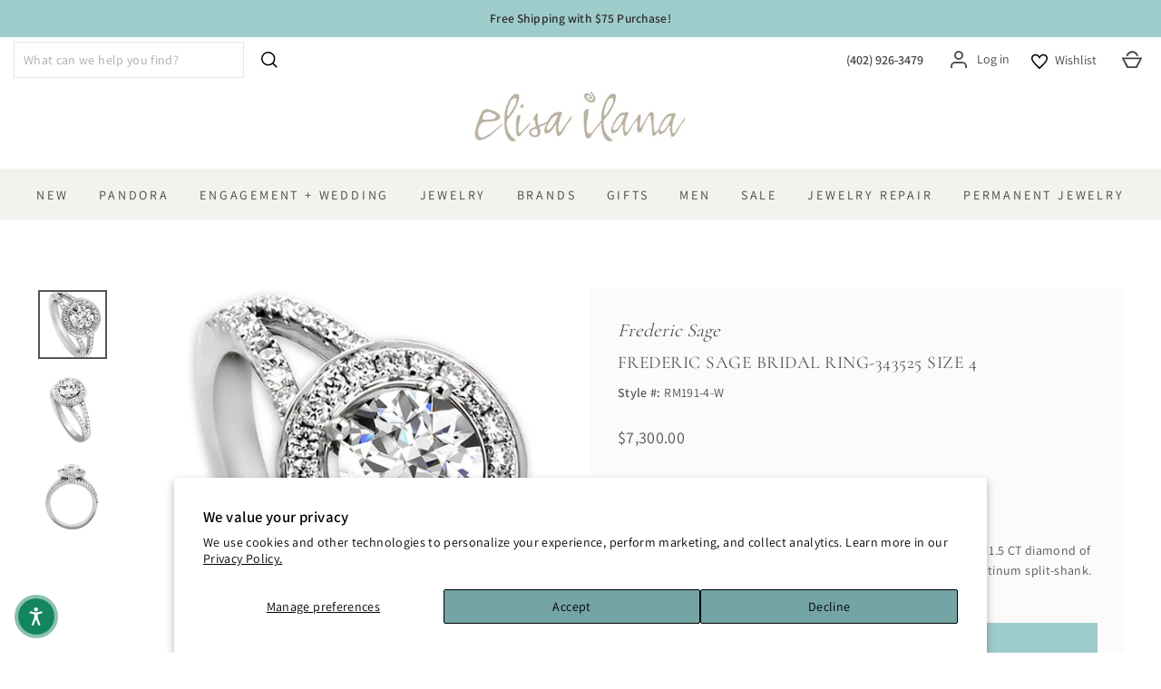

--- FILE ---
content_type: text/html; charset=utf-8
request_url: https://elisailana.com/products/frederic-sage-bridal-ring-343525-size-4
body_size: 47819
content:
<!doctype html>
<html class="no-js" lang="en" dir="ltr">
<head>
  <meta charset="utf-8">
  <meta http-equiv="X-UA-Compatible" content="IE=edge,chrome=1">
  <meta name="viewport" content="width=device-width,initial-scale=1">
  <meta name="theme-color" content="#9ecccb">
  <link rel="canonical" href="https://elisailana.com/products/frederic-sage-bridal-ring-343525-size-4">
  <link rel="preconnect" href="https://cdn.shopify.com">
  <link rel="preconnect" href="https://fonts.shopifycdn.com">
  <link rel="dns-prefetch" href="https://productreviews.shopifycdn.com">
  <link rel="dns-prefetch" href="https://ajax.googleapis.com">
  <link rel="dns-prefetch" href="https://maps.googleapis.com">
  <link rel="dns-prefetch" href="https://maps.gstatic.com"><link rel="shortcut icon" href="//elisailana.com/cdn/shop/files/favicon_32x32.png?v=1628886611" type="image/png" /><title>Frederic Sage Bridal Ring-343525 Size 4
&ndash; Elisa Ilana
</title>
<meta name="description" content="This beautiful Frederic Sage Bridal Ring is a semi-mount for up to 1.5 CT diamond of your choosing, surrounded by 75 (.72CTTW) diamonds set in a platinum split-shank. Size 4 Call 402-926-3479 to discuss diamond options with us! "><meta property="og:site_name" content="Elisa Ilana">
  <meta property="og:url" content="https://elisailana.com/products/frederic-sage-bridal-ring-343525-size-4">
  <meta property="og:title" content="Frederic Sage Bridal Ring-343525 Size 4">
  <meta property="og:type" content="product">
  <meta property="og:description" content="This beautiful Frederic Sage Bridal Ring is a semi-mount for up to 1.5 CT diamond of your choosing, surrounded by 75 (.72CTTW) diamonds set in a platinum split-shank. Size 4 Call 402-926-3479 to discuss diamond options with us! "><meta property="og:image" content="http://elisailana.com/cdn/shop/products/eb9413bd-430a-4edb-9895-6a71e9e9d302.jpg?v=1634147428">
    <meta property="og:image:secure_url" content="https://elisailana.com/cdn/shop/products/eb9413bd-430a-4edb-9895-6a71e9e9d302.jpg?v=1634147428">
    <meta property="og:image:width" content="650">
    <meta property="og:image:height" content="650"><meta name="twitter:site" content="@elisailana">
  <meta name="twitter:card" content="summary_large_image">
  <meta name="twitter:title" content="Frederic Sage Bridal Ring-343525 Size 4">
  <meta name="twitter:description" content="This beautiful Frederic Sage Bridal Ring is a semi-mount for up to 1.5 CT diamond of your choosing, surrounded by 75 (.72CTTW) diamonds set in a platinum split-shank. Size 4 Call 402-926-3479 to discuss diamond options with us! ">
<style data-shopify>@font-face {
  font-family: Cormorant;
  font-weight: 400;
  font-style: normal;
  font-display: swap;
  src: url("//elisailana.com/cdn/fonts/cormorant/cormorant_n4.bd66e8e0031690b46374315bd1c15a17a8dcd450.woff2") format("woff2"),
       url("//elisailana.com/cdn/fonts/cormorant/cormorant_n4.e5604516683cb4cc166c001f2ff5f387255e3b45.woff") format("woff");
}

  @font-face {
  font-family: Assistant;
  font-weight: 400;
  font-style: normal;
  font-display: swap;
  src: url("//elisailana.com/cdn/fonts/assistant/assistant_n4.9120912a469cad1cc292572851508ca49d12e768.woff2") format("woff2"),
       url("//elisailana.com/cdn/fonts/assistant/assistant_n4.6e9875ce64e0fefcd3f4446b7ec9036b3ddd2985.woff") format("woff");
}


  @font-face {
  font-family: Assistant;
  font-weight: 600;
  font-style: normal;
  font-display: swap;
  src: url("//elisailana.com/cdn/fonts/assistant/assistant_n6.b2cbcfa81550fc99b5d970d0ef582eebcbac24e0.woff2") format("woff2"),
       url("//elisailana.com/cdn/fonts/assistant/assistant_n6.5dced1e1f897f561a8304b6ef1c533d81fd1c6e0.woff") format("woff");
}

  
  
</style><link href="//elisailana.com/cdn/shop/t/82/assets/theme.css?v=23173239861757507091767848403" rel="stylesheet" type="text/css" media="all" />
<style data-shopify>:root {
    --typeHeaderPrimary: Cormorant;
    --typeHeaderFallback: serif;
    --typeHeaderSize: 30px;
    --typeHeaderWeight: 400;
    --typeHeaderLineHeight: 1.2;
    --typeHeaderSpacing: 0.025em;

    --typeBasePrimary:Assistant;
    --typeBaseFallback:sans-serif;
    --typeBaseSize: 16px;
    --typeBaseWeight: 400;
    --typeBaseSpacing: 0.025em;
    --typeBaseLineHeight: 1.6;

    --typeCollectionTitle: 20px;

    --iconWeight: 4px;
    --iconLinecaps: miter;

    
      --buttonRadius: 0px;
    

    --colorGridOverlayOpacity: 0.1;
  }

  .placeholder-content {
    background-image: linear-gradient(100deg, #ffffff 40%, #f7f7f7 63%, #ffffff 79%);
  }</style><script>
    document.documentElement.className = document.documentElement.className.replace('no-js', 'js');

    window.theme = window.theme || {};
    theme.routes = {
      home: "/",
      cart: "/cart.js",
      cartPage: "/cart",
      cartAdd: "/cart/add.js",
      cartChange: "/cart/change.js"
    };
    theme.strings = {
      soldOut: "Sold Out",
      unavailable: "Unavailable",
      inStockLabel: "In stock, ready to ship",
      stockLabel: "Low stock - [count] items left",
      willNotShipUntil: "Ready to ship [date]",
      willBeInStockAfter: "Back in stock [date]",
      waitingForStock: "Inventory on the way",
      savePrice: "Save [saved_amount]",
      cartEmpty: "Your cart is currently empty.",
      cartTermsConfirmation: "You must agree with the terms and conditions of sales to check out",
      searchCollections: "Collections:",
      searchPages: "Pages:",
      searchArticles: "Articles:"
    };
    theme.settings = {
      dynamicVariantsEnable: true,
      cartType: "page",
      isCustomerTemplate: false,
      moneyFormat: "${{amount}}",
      saveType: "percent",
      productImageSize: "square",
      productImageCover: false,
      predictiveSearch: true,
      predictiveSearchType: "product,article,page,collection",
      quickView: true,
      themeName: 'Impulse',
      themeVersion: "5.0.1"
    };
  </script>


  
  <script>window.performance && window.performance.mark && window.performance.mark('shopify.content_for_header.start');</script><meta name="google-site-verification" content="APZvxJ_e7sfEopFUlbhX-Z1JmVOaMf0lNHSFmfN5oh0">
<meta id="shopify-digital-wallet" name="shopify-digital-wallet" content="/57512493237/digital_wallets/dialog">
<meta name="shopify-checkout-api-token" content="c064d9bab66cfca2083b6f284a58073b">
<meta id="in-context-paypal-metadata" data-shop-id="57512493237" data-venmo-supported="false" data-environment="production" data-locale="en_US" data-paypal-v4="true" data-currency="USD">
<link rel="alternate" type="application/json+oembed" href="https://elisailana.com/products/frederic-sage-bridal-ring-343525-size-4.oembed">
<script async="async" src="/checkouts/internal/preloads.js?locale=en-US"></script>
<link rel="preconnect" href="https://shop.app" crossorigin="anonymous">
<script async="async" src="https://shop.app/checkouts/internal/preloads.js?locale=en-US&shop_id=57512493237" crossorigin="anonymous"></script>
<script id="apple-pay-shop-capabilities" type="application/json">{"shopId":57512493237,"countryCode":"US","currencyCode":"USD","merchantCapabilities":["supports3DS"],"merchantId":"gid:\/\/shopify\/Shop\/57512493237","merchantName":"Elisa Ilana","requiredBillingContactFields":["postalAddress","email","phone"],"requiredShippingContactFields":["postalAddress","email","phone"],"shippingType":"shipping","supportedNetworks":["visa","masterCard","amex","discover","elo","jcb"],"total":{"type":"pending","label":"Elisa Ilana","amount":"1.00"},"shopifyPaymentsEnabled":true,"supportsSubscriptions":true}</script>
<script id="shopify-features" type="application/json">{"accessToken":"c064d9bab66cfca2083b6f284a58073b","betas":["rich-media-storefront-analytics"],"domain":"elisailana.com","predictiveSearch":true,"shopId":57512493237,"locale":"en"}</script>
<script>var Shopify = Shopify || {};
Shopify.shop = "elisa-ilana.myshopify.com";
Shopify.locale = "en";
Shopify.currency = {"active":"USD","rate":"1.0"};
Shopify.country = "US";
Shopify.theme = {"name":"ACC Elisa Ilana - PND Cycle A","id":187447673013,"schema_name":"Impulse","schema_version":"5.0.1","theme_store_id":857,"role":"main"};
Shopify.theme.handle = "null";
Shopify.theme.style = {"id":null,"handle":null};
Shopify.cdnHost = "elisailana.com/cdn";
Shopify.routes = Shopify.routes || {};
Shopify.routes.root = "/";</script>
<script type="module">!function(o){(o.Shopify=o.Shopify||{}).modules=!0}(window);</script>
<script>!function(o){function n(){var o=[];function n(){o.push(Array.prototype.slice.apply(arguments))}return n.q=o,n}var t=o.Shopify=o.Shopify||{};t.loadFeatures=n(),t.autoloadFeatures=n()}(window);</script>
<script>
  window.ShopifyPay = window.ShopifyPay || {};
  window.ShopifyPay.apiHost = "shop.app\/pay";
  window.ShopifyPay.redirectState = null;
</script>
<script id="shop-js-analytics" type="application/json">{"pageType":"product"}</script>
<script defer="defer" async type="module" src="//elisailana.com/cdn/shopifycloud/shop-js/modules/v2/client.init-shop-cart-sync_BT-GjEfc.en.esm.js"></script>
<script defer="defer" async type="module" src="//elisailana.com/cdn/shopifycloud/shop-js/modules/v2/chunk.common_D58fp_Oc.esm.js"></script>
<script defer="defer" async type="module" src="//elisailana.com/cdn/shopifycloud/shop-js/modules/v2/chunk.modal_xMitdFEc.esm.js"></script>
<script type="module">
  await import("//elisailana.com/cdn/shopifycloud/shop-js/modules/v2/client.init-shop-cart-sync_BT-GjEfc.en.esm.js");
await import("//elisailana.com/cdn/shopifycloud/shop-js/modules/v2/chunk.common_D58fp_Oc.esm.js");
await import("//elisailana.com/cdn/shopifycloud/shop-js/modules/v2/chunk.modal_xMitdFEc.esm.js");

  window.Shopify.SignInWithShop?.initShopCartSync?.({"fedCMEnabled":true,"windoidEnabled":true});

</script>
<script defer="defer" async type="module" src="//elisailana.com/cdn/shopifycloud/shop-js/modules/v2/client.payment-terms_Ci9AEqFq.en.esm.js"></script>
<script defer="defer" async type="module" src="//elisailana.com/cdn/shopifycloud/shop-js/modules/v2/chunk.common_D58fp_Oc.esm.js"></script>
<script defer="defer" async type="module" src="//elisailana.com/cdn/shopifycloud/shop-js/modules/v2/chunk.modal_xMitdFEc.esm.js"></script>
<script type="module">
  await import("//elisailana.com/cdn/shopifycloud/shop-js/modules/v2/client.payment-terms_Ci9AEqFq.en.esm.js");
await import("//elisailana.com/cdn/shopifycloud/shop-js/modules/v2/chunk.common_D58fp_Oc.esm.js");
await import("//elisailana.com/cdn/shopifycloud/shop-js/modules/v2/chunk.modal_xMitdFEc.esm.js");

  
</script>
<script>
  window.Shopify = window.Shopify || {};
  if (!window.Shopify.featureAssets) window.Shopify.featureAssets = {};
  window.Shopify.featureAssets['shop-js'] = {"shop-cart-sync":["modules/v2/client.shop-cart-sync_DZOKe7Ll.en.esm.js","modules/v2/chunk.common_D58fp_Oc.esm.js","modules/v2/chunk.modal_xMitdFEc.esm.js"],"init-fed-cm":["modules/v2/client.init-fed-cm_B6oLuCjv.en.esm.js","modules/v2/chunk.common_D58fp_Oc.esm.js","modules/v2/chunk.modal_xMitdFEc.esm.js"],"shop-cash-offers":["modules/v2/client.shop-cash-offers_D2sdYoxE.en.esm.js","modules/v2/chunk.common_D58fp_Oc.esm.js","modules/v2/chunk.modal_xMitdFEc.esm.js"],"shop-login-button":["modules/v2/client.shop-login-button_QeVjl5Y3.en.esm.js","modules/v2/chunk.common_D58fp_Oc.esm.js","modules/v2/chunk.modal_xMitdFEc.esm.js"],"pay-button":["modules/v2/client.pay-button_DXTOsIq6.en.esm.js","modules/v2/chunk.common_D58fp_Oc.esm.js","modules/v2/chunk.modal_xMitdFEc.esm.js"],"shop-button":["modules/v2/client.shop-button_DQZHx9pm.en.esm.js","modules/v2/chunk.common_D58fp_Oc.esm.js","modules/v2/chunk.modal_xMitdFEc.esm.js"],"avatar":["modules/v2/client.avatar_BTnouDA3.en.esm.js"],"init-windoid":["modules/v2/client.init-windoid_CR1B-cfM.en.esm.js","modules/v2/chunk.common_D58fp_Oc.esm.js","modules/v2/chunk.modal_xMitdFEc.esm.js"],"init-shop-for-new-customer-accounts":["modules/v2/client.init-shop-for-new-customer-accounts_C_vY_xzh.en.esm.js","modules/v2/client.shop-login-button_QeVjl5Y3.en.esm.js","modules/v2/chunk.common_D58fp_Oc.esm.js","modules/v2/chunk.modal_xMitdFEc.esm.js"],"init-shop-email-lookup-coordinator":["modules/v2/client.init-shop-email-lookup-coordinator_BI7n9ZSv.en.esm.js","modules/v2/chunk.common_D58fp_Oc.esm.js","modules/v2/chunk.modal_xMitdFEc.esm.js"],"init-shop-cart-sync":["modules/v2/client.init-shop-cart-sync_BT-GjEfc.en.esm.js","modules/v2/chunk.common_D58fp_Oc.esm.js","modules/v2/chunk.modal_xMitdFEc.esm.js"],"shop-toast-manager":["modules/v2/client.shop-toast-manager_DiYdP3xc.en.esm.js","modules/v2/chunk.common_D58fp_Oc.esm.js","modules/v2/chunk.modal_xMitdFEc.esm.js"],"init-customer-accounts":["modules/v2/client.init-customer-accounts_D9ZNqS-Q.en.esm.js","modules/v2/client.shop-login-button_QeVjl5Y3.en.esm.js","modules/v2/chunk.common_D58fp_Oc.esm.js","modules/v2/chunk.modal_xMitdFEc.esm.js"],"init-customer-accounts-sign-up":["modules/v2/client.init-customer-accounts-sign-up_iGw4briv.en.esm.js","modules/v2/client.shop-login-button_QeVjl5Y3.en.esm.js","modules/v2/chunk.common_D58fp_Oc.esm.js","modules/v2/chunk.modal_xMitdFEc.esm.js"],"shop-follow-button":["modules/v2/client.shop-follow-button_CqMgW2wH.en.esm.js","modules/v2/chunk.common_D58fp_Oc.esm.js","modules/v2/chunk.modal_xMitdFEc.esm.js"],"checkout-modal":["modules/v2/client.checkout-modal_xHeaAweL.en.esm.js","modules/v2/chunk.common_D58fp_Oc.esm.js","modules/v2/chunk.modal_xMitdFEc.esm.js"],"shop-login":["modules/v2/client.shop-login_D91U-Q7h.en.esm.js","modules/v2/chunk.common_D58fp_Oc.esm.js","modules/v2/chunk.modal_xMitdFEc.esm.js"],"lead-capture":["modules/v2/client.lead-capture_BJmE1dJe.en.esm.js","modules/v2/chunk.common_D58fp_Oc.esm.js","modules/v2/chunk.modal_xMitdFEc.esm.js"],"payment-terms":["modules/v2/client.payment-terms_Ci9AEqFq.en.esm.js","modules/v2/chunk.common_D58fp_Oc.esm.js","modules/v2/chunk.modal_xMitdFEc.esm.js"]};
</script>
<script>(function() {
  var isLoaded = false;
  function asyncLoad() {
    if (isLoaded) return;
    isLoaded = true;
    var urls = ["https:\/\/productoptions.w3apps.co\/js\/options.js?shop=elisa-ilana.myshopify.com","https:\/\/d23dclunsivw3h.cloudfront.net\/redirect-app.js?shop=elisa-ilana.myshopify.com","https:\/\/services.nofraud.com\/js\/device.js?shop=elisa-ilana.myshopify.com","https:\/\/s1.staq-cdn.com\/appointly\/api\/js\/57512493237\/main.js?sId=57512493237\u0026v=1ECUVB9XGMM1GGEG1793HSG5\u0026shop=elisa-ilana.myshopify.com","https:\/\/shy.elfsight.com\/p\/platform.js?shop=elisa-ilana.myshopify.com","https:\/\/cdn.customily.com\/shopify\/static\/customily.shopify.script.js?shop=elisa-ilana.myshopify.com"];
    for (var i = 0; i < urls.length; i++) {
      var s = document.createElement('script');
      s.type = 'text/javascript';
      s.async = true;
      s.src = urls[i];
      var x = document.getElementsByTagName('script')[0];
      x.parentNode.insertBefore(s, x);
    }
  };
  if(window.attachEvent) {
    window.attachEvent('onload', asyncLoad);
  } else {
    window.addEventListener('load', asyncLoad, false);
  }
})();</script>
<script id="__st">var __st={"a":57512493237,"offset":-21600,"reqid":"6bcdb34f-3174-49c1-9128-f1530b85ac3f-1769037956","pageurl":"elisailana.com\/products\/frederic-sage-bridal-ring-343525-size-4","u":"7150d88fcba5","p":"product","rtyp":"product","rid":7042443149493};</script>
<script>window.ShopifyPaypalV4VisibilityTracking = true;</script>
<script id="captcha-bootstrap">!function(){'use strict';const t='contact',e='account',n='new_comment',o=[[t,t],['blogs',n],['comments',n],[t,'customer']],c=[[e,'customer_login'],[e,'guest_login'],[e,'recover_customer_password'],[e,'create_customer']],r=t=>t.map((([t,e])=>`form[action*='/${t}']:not([data-nocaptcha='true']) input[name='form_type'][value='${e}']`)).join(','),a=t=>()=>t?[...document.querySelectorAll(t)].map((t=>t.form)):[];function s(){const t=[...o],e=r(t);return a(e)}const i='password',u='form_key',d=['recaptcha-v3-token','g-recaptcha-response','h-captcha-response',i],f=()=>{try{return window.sessionStorage}catch{return}},m='__shopify_v',_=t=>t.elements[u];function p(t,e,n=!1){try{const o=window.sessionStorage,c=JSON.parse(o.getItem(e)),{data:r}=function(t){const{data:e,action:n}=t;return t[m]||n?{data:e,action:n}:{data:t,action:n}}(c);for(const[e,n]of Object.entries(r))t.elements[e]&&(t.elements[e].value=n);n&&o.removeItem(e)}catch(o){console.error('form repopulation failed',{error:o})}}const l='form_type',E='cptcha';function T(t){t.dataset[E]=!0}const w=window,h=w.document,L='Shopify',v='ce_forms',y='captcha';let A=!1;((t,e)=>{const n=(g='f06e6c50-85a8-45c8-87d0-21a2b65856fe',I='https://cdn.shopify.com/shopifycloud/storefront-forms-hcaptcha/ce_storefront_forms_captcha_hcaptcha.v1.5.2.iife.js',D={infoText:'Protected by hCaptcha',privacyText:'Privacy',termsText:'Terms'},(t,e,n)=>{const o=w[L][v],c=o.bindForm;if(c)return c(t,g,e,D).then(n);var r;o.q.push([[t,g,e,D],n]),r=I,A||(h.body.append(Object.assign(h.createElement('script'),{id:'captcha-provider',async:!0,src:r})),A=!0)});var g,I,D;w[L]=w[L]||{},w[L][v]=w[L][v]||{},w[L][v].q=[],w[L][y]=w[L][y]||{},w[L][y].protect=function(t,e){n(t,void 0,e),T(t)},Object.freeze(w[L][y]),function(t,e,n,w,h,L){const[v,y,A,g]=function(t,e,n){const i=e?o:[],u=t?c:[],d=[...i,...u],f=r(d),m=r(i),_=r(d.filter((([t,e])=>n.includes(e))));return[a(f),a(m),a(_),s()]}(w,h,L),I=t=>{const e=t.target;return e instanceof HTMLFormElement?e:e&&e.form},D=t=>v().includes(t);t.addEventListener('submit',(t=>{const e=I(t);if(!e)return;const n=D(e)&&!e.dataset.hcaptchaBound&&!e.dataset.recaptchaBound,o=_(e),c=g().includes(e)&&(!o||!o.value);(n||c)&&t.preventDefault(),c&&!n&&(function(t){try{if(!f())return;!function(t){const e=f();if(!e)return;const n=_(t);if(!n)return;const o=n.value;o&&e.removeItem(o)}(t);const e=Array.from(Array(32),(()=>Math.random().toString(36)[2])).join('');!function(t,e){_(t)||t.append(Object.assign(document.createElement('input'),{type:'hidden',name:u})),t.elements[u].value=e}(t,e),function(t,e){const n=f();if(!n)return;const o=[...t.querySelectorAll(`input[type='${i}']`)].map((({name:t})=>t)),c=[...d,...o],r={};for(const[a,s]of new FormData(t).entries())c.includes(a)||(r[a]=s);n.setItem(e,JSON.stringify({[m]:1,action:t.action,data:r}))}(t,e)}catch(e){console.error('failed to persist form',e)}}(e),e.submit())}));const S=(t,e)=>{t&&!t.dataset[E]&&(n(t,e.some((e=>e===t))),T(t))};for(const o of['focusin','change'])t.addEventListener(o,(t=>{const e=I(t);D(e)&&S(e,y())}));const B=e.get('form_key'),M=e.get(l),P=B&&M;t.addEventListener('DOMContentLoaded',(()=>{const t=y();if(P)for(const e of t)e.elements[l].value===M&&p(e,B);[...new Set([...A(),...v().filter((t=>'true'===t.dataset.shopifyCaptcha))])].forEach((e=>S(e,t)))}))}(h,new URLSearchParams(w.location.search),n,t,e,['guest_login'])})(!0,!0)}();</script>
<script integrity="sha256-4kQ18oKyAcykRKYeNunJcIwy7WH5gtpwJnB7kiuLZ1E=" data-source-attribution="shopify.loadfeatures" defer="defer" src="//elisailana.com/cdn/shopifycloud/storefront/assets/storefront/load_feature-a0a9edcb.js" crossorigin="anonymous"></script>
<script crossorigin="anonymous" defer="defer" src="//elisailana.com/cdn/shopifycloud/storefront/assets/shopify_pay/storefront-65b4c6d7.js?v=20250812"></script>
<script data-source-attribution="shopify.dynamic_checkout.dynamic.init">var Shopify=Shopify||{};Shopify.PaymentButton=Shopify.PaymentButton||{isStorefrontPortableWallets:!0,init:function(){window.Shopify.PaymentButton.init=function(){};var t=document.createElement("script");t.src="https://elisailana.com/cdn/shopifycloud/portable-wallets/latest/portable-wallets.en.js",t.type="module",document.head.appendChild(t)}};
</script>
<script data-source-attribution="shopify.dynamic_checkout.buyer_consent">
  function portableWalletsHideBuyerConsent(e){var t=document.getElementById("shopify-buyer-consent"),n=document.getElementById("shopify-subscription-policy-button");t&&n&&(t.classList.add("hidden"),t.setAttribute("aria-hidden","true"),n.removeEventListener("click",e))}function portableWalletsShowBuyerConsent(e){var t=document.getElementById("shopify-buyer-consent"),n=document.getElementById("shopify-subscription-policy-button");t&&n&&(t.classList.remove("hidden"),t.removeAttribute("aria-hidden"),n.addEventListener("click",e))}window.Shopify?.PaymentButton&&(window.Shopify.PaymentButton.hideBuyerConsent=portableWalletsHideBuyerConsent,window.Shopify.PaymentButton.showBuyerConsent=portableWalletsShowBuyerConsent);
</script>
<script data-source-attribution="shopify.dynamic_checkout.cart.bootstrap">document.addEventListener("DOMContentLoaded",(function(){function t(){return document.querySelector("shopify-accelerated-checkout-cart, shopify-accelerated-checkout")}if(t())Shopify.PaymentButton.init();else{new MutationObserver((function(e,n){t()&&(Shopify.PaymentButton.init(),n.disconnect())})).observe(document.body,{childList:!0,subtree:!0})}}));
</script>
<script id='scb4127' type='text/javascript' async='' src='https://elisailana.com/cdn/shopifycloud/privacy-banner/storefront-banner.js'></script><link id="shopify-accelerated-checkout-styles" rel="stylesheet" media="screen" href="https://elisailana.com/cdn/shopifycloud/portable-wallets/latest/accelerated-checkout-backwards-compat.css" crossorigin="anonymous">
<style id="shopify-accelerated-checkout-cart">
        #shopify-buyer-consent {
  margin-top: 1em;
  display: inline-block;
  width: 100%;
}

#shopify-buyer-consent.hidden {
  display: none;
}

#shopify-subscription-policy-button {
  background: none;
  border: none;
  padding: 0;
  text-decoration: underline;
  font-size: inherit;
  cursor: pointer;
}

#shopify-subscription-policy-button::before {
  box-shadow: none;
}

      </style>

<script>window.performance && window.performance.mark && window.performance.mark('shopify.content_for_header.end');</script>

  <script src="//elisailana.com/cdn/shop/t/82/assets/vendor-scripts-v10.js" defer="defer"></script><script src="//elisailana.com/cdn/shop/t/82/assets/theme.min.js?v=89863381877603646571767637625" defer="defer"></script>
  <!--<script src="//elisailana.com/cdn/shop/t/82/assets/theme-updated.js?v=73681576418693182471767637625" defer="defer"></script>--><!-- Google Tag Manager -->
<script>(function(w,d,s,l,i){w[l]=w[l]||[];w[l].push({'gtm.start':
new Date().getTime(),event:'gtm.js'});var f=d.getElementsByTagName(s)[0],
j=d.createElement(s),dl=l!='dataLayer'?'&l='+l:'';j.async=true;j.src=
'https://www.googletagmanager.com/gtm.js?id='+i+dl;f.parentNode.insertBefore(j,f);
})(window,document,'script','dataLayer','GTM-54RSTHST');</script>
<!-- End Google Tag Manager -->

<!-- BEGIN MerchantWidget Code -->

<script id='merchantWidgetScript'

        src="https://www.gstatic.com/shopping/merchant/merchantwidget.js"

        defer>

</script>

<script type="text/javascript">

  merchantWidgetScript.addEventListener('load', function () {

    merchantwidget.start({

     position: 'RIGHT_BOTTOM'

   });

   // Wait a short moment to ensure iframe is in the DOM
    setTimeout(function() {
      const iframe = document.getElementById('merchantwidgetiframe');
      if (iframe) {
        iframe.setAttribute('title', 'Google Merchant Reviews Widget');
        iframe.setAttribute('aria-label', 'Google Merchant Reviews Widget');
      }
    }, 500); // adjust delay if needed

  });

</script>

<!-- END MerchantWidget Code -->
 





<script src="https://cdn.shopify.com/extensions/019bd93b-5aa5-76f8-a406-dac5f4b30b11/wishlist-shopify-app-635/assets/wishlistcollections.js" type="text/javascript" defer="defer"></script>
<link href="https://cdn.shopify.com/extensions/019bd93b-5aa5-76f8-a406-dac5f4b30b11/wishlist-shopify-app-635/assets/wishlistcollections.css" rel="stylesheet" type="text/css" media="all">
<script src="https://cdn.shopify.com/extensions/019b979b-238a-7e17-847d-ec6cb3db4951/preorderfrontend-174/assets/globo.preorder.min.js" type="text/javascript" defer="defer"></script>
<link href="https://monorail-edge.shopifysvc.com" rel="dns-prefetch">
<script>(function(){if ("sendBeacon" in navigator && "performance" in window) {try {var session_token_from_headers = performance.getEntriesByType('navigation')[0].serverTiming.find(x => x.name == '_s').description;} catch {var session_token_from_headers = undefined;}var session_cookie_matches = document.cookie.match(/_shopify_s=([^;]*)/);var session_token_from_cookie = session_cookie_matches && session_cookie_matches.length === 2 ? session_cookie_matches[1] : "";var session_token = session_token_from_headers || session_token_from_cookie || "";function handle_abandonment_event(e) {var entries = performance.getEntries().filter(function(entry) {return /monorail-edge.shopifysvc.com/.test(entry.name);});if (!window.abandonment_tracked && entries.length === 0) {window.abandonment_tracked = true;var currentMs = Date.now();var navigation_start = performance.timing.navigationStart;var payload = {shop_id: 57512493237,url: window.location.href,navigation_start,duration: currentMs - navigation_start,session_token,page_type: "product"};window.navigator.sendBeacon("https://monorail-edge.shopifysvc.com/v1/produce", JSON.stringify({schema_id: "online_store_buyer_site_abandonment/1.1",payload: payload,metadata: {event_created_at_ms: currentMs,event_sent_at_ms: currentMs}}));}}window.addEventListener('pagehide', handle_abandonment_event);}}());</script>
<script id="web-pixels-manager-setup">(function e(e,d,r,n,o){if(void 0===o&&(o={}),!Boolean(null===(a=null===(i=window.Shopify)||void 0===i?void 0:i.analytics)||void 0===a?void 0:a.replayQueue)){var i,a;window.Shopify=window.Shopify||{};var t=window.Shopify;t.analytics=t.analytics||{};var s=t.analytics;s.replayQueue=[],s.publish=function(e,d,r){return s.replayQueue.push([e,d,r]),!0};try{self.performance.mark("wpm:start")}catch(e){}var l=function(){var e={modern:/Edge?\/(1{2}[4-9]|1[2-9]\d|[2-9]\d{2}|\d{4,})\.\d+(\.\d+|)|Firefox\/(1{2}[4-9]|1[2-9]\d|[2-9]\d{2}|\d{4,})\.\d+(\.\d+|)|Chrom(ium|e)\/(9{2}|\d{3,})\.\d+(\.\d+|)|(Maci|X1{2}).+ Version\/(15\.\d+|(1[6-9]|[2-9]\d|\d{3,})\.\d+)([,.]\d+|)( \(\w+\)|)( Mobile\/\w+|) Safari\/|Chrome.+OPR\/(9{2}|\d{3,})\.\d+\.\d+|(CPU[ +]OS|iPhone[ +]OS|CPU[ +]iPhone|CPU IPhone OS|CPU iPad OS)[ +]+(15[._]\d+|(1[6-9]|[2-9]\d|\d{3,})[._]\d+)([._]\d+|)|Android:?[ /-](13[3-9]|1[4-9]\d|[2-9]\d{2}|\d{4,})(\.\d+|)(\.\d+|)|Android.+Firefox\/(13[5-9]|1[4-9]\d|[2-9]\d{2}|\d{4,})\.\d+(\.\d+|)|Android.+Chrom(ium|e)\/(13[3-9]|1[4-9]\d|[2-9]\d{2}|\d{4,})\.\d+(\.\d+|)|SamsungBrowser\/([2-9]\d|\d{3,})\.\d+/,legacy:/Edge?\/(1[6-9]|[2-9]\d|\d{3,})\.\d+(\.\d+|)|Firefox\/(5[4-9]|[6-9]\d|\d{3,})\.\d+(\.\d+|)|Chrom(ium|e)\/(5[1-9]|[6-9]\d|\d{3,})\.\d+(\.\d+|)([\d.]+$|.*Safari\/(?![\d.]+ Edge\/[\d.]+$))|(Maci|X1{2}).+ Version\/(10\.\d+|(1[1-9]|[2-9]\d|\d{3,})\.\d+)([,.]\d+|)( \(\w+\)|)( Mobile\/\w+|) Safari\/|Chrome.+OPR\/(3[89]|[4-9]\d|\d{3,})\.\d+\.\d+|(CPU[ +]OS|iPhone[ +]OS|CPU[ +]iPhone|CPU IPhone OS|CPU iPad OS)[ +]+(10[._]\d+|(1[1-9]|[2-9]\d|\d{3,})[._]\d+)([._]\d+|)|Android:?[ /-](13[3-9]|1[4-9]\d|[2-9]\d{2}|\d{4,})(\.\d+|)(\.\d+|)|Mobile Safari.+OPR\/([89]\d|\d{3,})\.\d+\.\d+|Android.+Firefox\/(13[5-9]|1[4-9]\d|[2-9]\d{2}|\d{4,})\.\d+(\.\d+|)|Android.+Chrom(ium|e)\/(13[3-9]|1[4-9]\d|[2-9]\d{2}|\d{4,})\.\d+(\.\d+|)|Android.+(UC? ?Browser|UCWEB|U3)[ /]?(15\.([5-9]|\d{2,})|(1[6-9]|[2-9]\d|\d{3,})\.\d+)\.\d+|SamsungBrowser\/(5\.\d+|([6-9]|\d{2,})\.\d+)|Android.+MQ{2}Browser\/(14(\.(9|\d{2,})|)|(1[5-9]|[2-9]\d|\d{3,})(\.\d+|))(\.\d+|)|K[Aa][Ii]OS\/(3\.\d+|([4-9]|\d{2,})\.\d+)(\.\d+|)/},d=e.modern,r=e.legacy,n=navigator.userAgent;return n.match(d)?"modern":n.match(r)?"legacy":"unknown"}(),u="modern"===l?"modern":"legacy",c=(null!=n?n:{modern:"",legacy:""})[u],f=function(e){return[e.baseUrl,"/wpm","/b",e.hashVersion,"modern"===e.buildTarget?"m":"l",".js"].join("")}({baseUrl:d,hashVersion:r,buildTarget:u}),m=function(e){var d=e.version,r=e.bundleTarget,n=e.surface,o=e.pageUrl,i=e.monorailEndpoint;return{emit:function(e){var a=e.status,t=e.errorMsg,s=(new Date).getTime(),l=JSON.stringify({metadata:{event_sent_at_ms:s},events:[{schema_id:"web_pixels_manager_load/3.1",payload:{version:d,bundle_target:r,page_url:o,status:a,surface:n,error_msg:t},metadata:{event_created_at_ms:s}}]});if(!i)return console&&console.warn&&console.warn("[Web Pixels Manager] No Monorail endpoint provided, skipping logging."),!1;try{return self.navigator.sendBeacon.bind(self.navigator)(i,l)}catch(e){}var u=new XMLHttpRequest;try{return u.open("POST",i,!0),u.setRequestHeader("Content-Type","text/plain"),u.send(l),!0}catch(e){return console&&console.warn&&console.warn("[Web Pixels Manager] Got an unhandled error while logging to Monorail."),!1}}}}({version:r,bundleTarget:l,surface:e.surface,pageUrl:self.location.href,monorailEndpoint:e.monorailEndpoint});try{o.browserTarget=l,function(e){var d=e.src,r=e.async,n=void 0===r||r,o=e.onload,i=e.onerror,a=e.sri,t=e.scriptDataAttributes,s=void 0===t?{}:t,l=document.createElement("script"),u=document.querySelector("head"),c=document.querySelector("body");if(l.async=n,l.src=d,a&&(l.integrity=a,l.crossOrigin="anonymous"),s)for(var f in s)if(Object.prototype.hasOwnProperty.call(s,f))try{l.dataset[f]=s[f]}catch(e){}if(o&&l.addEventListener("load",o),i&&l.addEventListener("error",i),u)u.appendChild(l);else{if(!c)throw new Error("Did not find a head or body element to append the script");c.appendChild(l)}}({src:f,async:!0,onload:function(){if(!function(){var e,d;return Boolean(null===(d=null===(e=window.Shopify)||void 0===e?void 0:e.analytics)||void 0===d?void 0:d.initialized)}()){var d=window.webPixelsManager.init(e)||void 0;if(d){var r=window.Shopify.analytics;r.replayQueue.forEach((function(e){var r=e[0],n=e[1],o=e[2];d.publishCustomEvent(r,n,o)})),r.replayQueue=[],r.publish=d.publishCustomEvent,r.visitor=d.visitor,r.initialized=!0}}},onerror:function(){return m.emit({status:"failed",errorMsg:"".concat(f," has failed to load")})},sri:function(e){var d=/^sha384-[A-Za-z0-9+/=]+$/;return"string"==typeof e&&d.test(e)}(c)?c:"",scriptDataAttributes:o}),m.emit({status:"loading"})}catch(e){m.emit({status:"failed",errorMsg:(null==e?void 0:e.message)||"Unknown error"})}}})({shopId: 57512493237,storefrontBaseUrl: "https://elisailana.com",extensionsBaseUrl: "https://extensions.shopifycdn.com/cdn/shopifycloud/web-pixels-manager",monorailEndpoint: "https://monorail-edge.shopifysvc.com/unstable/produce_batch",surface: "storefront-renderer",enabledBetaFlags: ["2dca8a86"],webPixelsConfigList: [{"id":"2528084149","configuration":"{\"swymApiEndpoint\":\"https:\/\/swymstore-v3free-01.swymrelay.com\",\"swymTier\":\"v3free-01\"}","eventPayloadVersion":"v1","runtimeContext":"STRICT","scriptVersion":"5b6f6917e306bc7f24523662663331c0","type":"APP","apiClientId":1350849,"privacyPurposes":["ANALYTICS","MARKETING","PREFERENCES"],"dataSharingAdjustments":{"protectedCustomerApprovalScopes":["read_customer_email","read_customer_name","read_customer_personal_data","read_customer_phone"]}},{"id":"418480309","configuration":"{\"config\":\"{\\\"pixel_id\\\":\\\"G-DR75LZ6QHN\\\",\\\"target_country\\\":\\\"US\\\",\\\"gtag_events\\\":[{\\\"type\\\":\\\"search\\\",\\\"action_label\\\":[\\\"G-DR75LZ6QHN\\\",\\\"AW-16617607114\\\/YRUFCPzPu9IZEMqf8vM9\\\"]},{\\\"type\\\":\\\"begin_checkout\\\",\\\"action_label\\\":[\\\"G-DR75LZ6QHN\\\",\\\"AW-16617607114\\\/R7d1CPrQu9IZEMqf8vM9\\\"]},{\\\"type\\\":\\\"view_item\\\",\\\"action_label\\\":[\\\"G-DR75LZ6QHN\\\",\\\"AW-16617607114\\\/aXGWCPnPu9IZEMqf8vM9\\\",\\\"MC-QL9FGS78H5\\\"]},{\\\"type\\\":\\\"purchase\\\",\\\"action_label\\\":[\\\"G-DR75LZ6QHN\\\",\\\"AW-16617607114\\\/5wcoCPPPu9IZEMqf8vM9\\\",\\\"MC-QL9FGS78H5\\\"]},{\\\"type\\\":\\\"page_view\\\",\\\"action_label\\\":[\\\"G-DR75LZ6QHN\\\",\\\"AW-16617607114\\\/15_KCPbPu9IZEMqf8vM9\\\",\\\"MC-QL9FGS78H5\\\"]},{\\\"type\\\":\\\"add_payment_info\\\",\\\"action_label\\\":[\\\"G-DR75LZ6QHN\\\",\\\"AW-16617607114\\\/Lh2CCP3Qu9IZEMqf8vM9\\\"]},{\\\"type\\\":\\\"add_to_cart\\\",\\\"action_label\\\":[\\\"G-DR75LZ6QHN\\\",\\\"AW-16617607114\\\/RTaBCP_Pu9IZEMqf8vM9\\\"]}],\\\"enable_monitoring_mode\\\":false}\"}","eventPayloadVersion":"v1","runtimeContext":"OPEN","scriptVersion":"b2a88bafab3e21179ed38636efcd8a93","type":"APP","apiClientId":1780363,"privacyPurposes":[],"dataSharingAdjustments":{"protectedCustomerApprovalScopes":["read_customer_address","read_customer_email","read_customer_name","read_customer_personal_data","read_customer_phone"]}},{"id":"30572725","eventPayloadVersion":"1","runtimeContext":"LAX","scriptVersion":"7","type":"CUSTOM","privacyPurposes":[],"name":"Enhanced Conversion Data"},{"id":"37290165","eventPayloadVersion":"1","runtimeContext":"LAX","scriptVersion":"1","type":"CUSTOM","privacyPurposes":["ANALYTICS","MARKETING","SALE_OF_DATA"],"name":"Form Submission"},{"id":"shopify-app-pixel","configuration":"{}","eventPayloadVersion":"v1","runtimeContext":"STRICT","scriptVersion":"0450","apiClientId":"shopify-pixel","type":"APP","privacyPurposes":["ANALYTICS","MARKETING"]},{"id":"shopify-custom-pixel","eventPayloadVersion":"v1","runtimeContext":"LAX","scriptVersion":"0450","apiClientId":"shopify-pixel","type":"CUSTOM","privacyPurposes":["ANALYTICS","MARKETING"]}],isMerchantRequest: false,initData: {"shop":{"name":"Elisa Ilana","paymentSettings":{"currencyCode":"USD"},"myshopifyDomain":"elisa-ilana.myshopify.com","countryCode":"US","storefrontUrl":"https:\/\/elisailana.com"},"customer":null,"cart":null,"checkout":null,"productVariants":[{"price":{"amount":7300.0,"currencyCode":"USD"},"product":{"title":"Frederic Sage Bridal Ring-343525 Size 4","vendor":"Frederic Sage","id":"7042443149493","untranslatedTitle":"Frederic Sage Bridal Ring-343525 Size 4","url":"\/products\/frederic-sage-bridal-ring-343525-size-4","type":"Ring"},"id":"41235444334773","image":{"src":"\/\/elisailana.com\/cdn\/shop\/products\/eb9413bd-430a-4edb-9895-6a71e9e9d302.jpg?v=1634147428"},"sku":"RM191-4-W","title":"Default Title","untranslatedTitle":"Default Title"}],"purchasingCompany":null},},"https://elisailana.com/cdn","fcfee988w5aeb613cpc8e4bc33m6693e112",{"modern":"","legacy":""},{"shopId":"57512493237","storefrontBaseUrl":"https:\/\/elisailana.com","extensionBaseUrl":"https:\/\/extensions.shopifycdn.com\/cdn\/shopifycloud\/web-pixels-manager","surface":"storefront-renderer","enabledBetaFlags":"[\"2dca8a86\"]","isMerchantRequest":"false","hashVersion":"fcfee988w5aeb613cpc8e4bc33m6693e112","publish":"custom","events":"[[\"page_viewed\",{}],[\"product_viewed\",{\"productVariant\":{\"price\":{\"amount\":7300.0,\"currencyCode\":\"USD\"},\"product\":{\"title\":\"Frederic Sage Bridal Ring-343525 Size 4\",\"vendor\":\"Frederic Sage\",\"id\":\"7042443149493\",\"untranslatedTitle\":\"Frederic Sage Bridal Ring-343525 Size 4\",\"url\":\"\/products\/frederic-sage-bridal-ring-343525-size-4\",\"type\":\"Ring\"},\"id\":\"41235444334773\",\"image\":{\"src\":\"\/\/elisailana.com\/cdn\/shop\/products\/eb9413bd-430a-4edb-9895-6a71e9e9d302.jpg?v=1634147428\"},\"sku\":\"RM191-4-W\",\"title\":\"Default Title\",\"untranslatedTitle\":\"Default Title\"}}]]"});</script><script>
  window.ShopifyAnalytics = window.ShopifyAnalytics || {};
  window.ShopifyAnalytics.meta = window.ShopifyAnalytics.meta || {};
  window.ShopifyAnalytics.meta.currency = 'USD';
  var meta = {"product":{"id":7042443149493,"gid":"gid:\/\/shopify\/Product\/7042443149493","vendor":"Frederic Sage","type":"Ring","handle":"frederic-sage-bridal-ring-343525-size-4","variants":[{"id":41235444334773,"price":730000,"name":"Frederic Sage Bridal Ring-343525 Size 4","public_title":null,"sku":"RM191-4-W"}],"remote":false},"page":{"pageType":"product","resourceType":"product","resourceId":7042443149493,"requestId":"6bcdb34f-3174-49c1-9128-f1530b85ac3f-1769037956"}};
  for (var attr in meta) {
    window.ShopifyAnalytics.meta[attr] = meta[attr];
  }
</script>
<script class="analytics">
  (function () {
    var customDocumentWrite = function(content) {
      var jquery = null;

      if (window.jQuery) {
        jquery = window.jQuery;
      } else if (window.Checkout && window.Checkout.$) {
        jquery = window.Checkout.$;
      }

      if (jquery) {
        jquery('body').append(content);
      }
    };

    var hasLoggedConversion = function(token) {
      if (token) {
        return document.cookie.indexOf('loggedConversion=' + token) !== -1;
      }
      return false;
    }

    var setCookieIfConversion = function(token) {
      if (token) {
        var twoMonthsFromNow = new Date(Date.now());
        twoMonthsFromNow.setMonth(twoMonthsFromNow.getMonth() + 2);

        document.cookie = 'loggedConversion=' + token + '; expires=' + twoMonthsFromNow;
      }
    }

    var trekkie = window.ShopifyAnalytics.lib = window.trekkie = window.trekkie || [];
    if (trekkie.integrations) {
      return;
    }
    trekkie.methods = [
      'identify',
      'page',
      'ready',
      'track',
      'trackForm',
      'trackLink'
    ];
    trekkie.factory = function(method) {
      return function() {
        var args = Array.prototype.slice.call(arguments);
        args.unshift(method);
        trekkie.push(args);
        return trekkie;
      };
    };
    for (var i = 0; i < trekkie.methods.length; i++) {
      var key = trekkie.methods[i];
      trekkie[key] = trekkie.factory(key);
    }
    trekkie.load = function(config) {
      trekkie.config = config || {};
      trekkie.config.initialDocumentCookie = document.cookie;
      var first = document.getElementsByTagName('script')[0];
      var script = document.createElement('script');
      script.type = 'text/javascript';
      script.onerror = function(e) {
        var scriptFallback = document.createElement('script');
        scriptFallback.type = 'text/javascript';
        scriptFallback.onerror = function(error) {
                var Monorail = {
      produce: function produce(monorailDomain, schemaId, payload) {
        var currentMs = new Date().getTime();
        var event = {
          schema_id: schemaId,
          payload: payload,
          metadata: {
            event_created_at_ms: currentMs,
            event_sent_at_ms: currentMs
          }
        };
        return Monorail.sendRequest("https://" + monorailDomain + "/v1/produce", JSON.stringify(event));
      },
      sendRequest: function sendRequest(endpointUrl, payload) {
        // Try the sendBeacon API
        if (window && window.navigator && typeof window.navigator.sendBeacon === 'function' && typeof window.Blob === 'function' && !Monorail.isIos12()) {
          var blobData = new window.Blob([payload], {
            type: 'text/plain'
          });

          if (window.navigator.sendBeacon(endpointUrl, blobData)) {
            return true;
          } // sendBeacon was not successful

        } // XHR beacon

        var xhr = new XMLHttpRequest();

        try {
          xhr.open('POST', endpointUrl);
          xhr.setRequestHeader('Content-Type', 'text/plain');
          xhr.send(payload);
        } catch (e) {
          console.log(e);
        }

        return false;
      },
      isIos12: function isIos12() {
        return window.navigator.userAgent.lastIndexOf('iPhone; CPU iPhone OS 12_') !== -1 || window.navigator.userAgent.lastIndexOf('iPad; CPU OS 12_') !== -1;
      }
    };
    Monorail.produce('monorail-edge.shopifysvc.com',
      'trekkie_storefront_load_errors/1.1',
      {shop_id: 57512493237,
      theme_id: 187447673013,
      app_name: "storefront",
      context_url: window.location.href,
      source_url: "//elisailana.com/cdn/s/trekkie.storefront.9615f8e10e499e09ff0451d383e936edfcfbbf47.min.js"});

        };
        scriptFallback.async = true;
        scriptFallback.src = '//elisailana.com/cdn/s/trekkie.storefront.9615f8e10e499e09ff0451d383e936edfcfbbf47.min.js';
        first.parentNode.insertBefore(scriptFallback, first);
      };
      script.async = true;
      script.src = '//elisailana.com/cdn/s/trekkie.storefront.9615f8e10e499e09ff0451d383e936edfcfbbf47.min.js';
      first.parentNode.insertBefore(script, first);
    };
    trekkie.load(
      {"Trekkie":{"appName":"storefront","development":false,"defaultAttributes":{"shopId":57512493237,"isMerchantRequest":null,"themeId":187447673013,"themeCityHash":"6887997821864968945","contentLanguage":"en","currency":"USD"},"isServerSideCookieWritingEnabled":true,"monorailRegion":"shop_domain","enabledBetaFlags":["65f19447"]},"Session Attribution":{},"S2S":{"facebookCapiEnabled":false,"source":"trekkie-storefront-renderer","apiClientId":580111}}
    );

    var loaded = false;
    trekkie.ready(function() {
      if (loaded) return;
      loaded = true;

      window.ShopifyAnalytics.lib = window.trekkie;

      var originalDocumentWrite = document.write;
      document.write = customDocumentWrite;
      try { window.ShopifyAnalytics.merchantGoogleAnalytics.call(this); } catch(error) {};
      document.write = originalDocumentWrite;

      window.ShopifyAnalytics.lib.page(null,{"pageType":"product","resourceType":"product","resourceId":7042443149493,"requestId":"6bcdb34f-3174-49c1-9128-f1530b85ac3f-1769037956","shopifyEmitted":true});

      var match = window.location.pathname.match(/checkouts\/(.+)\/(thank_you|post_purchase)/)
      var token = match? match[1]: undefined;
      if (!hasLoggedConversion(token)) {
        setCookieIfConversion(token);
        window.ShopifyAnalytics.lib.track("Viewed Product",{"currency":"USD","variantId":41235444334773,"productId":7042443149493,"productGid":"gid:\/\/shopify\/Product\/7042443149493","name":"Frederic Sage Bridal Ring-343525 Size 4","price":"7300.00","sku":"RM191-4-W","brand":"Frederic Sage","variant":null,"category":"Ring","nonInteraction":true,"remote":false},undefined,undefined,{"shopifyEmitted":true});
      window.ShopifyAnalytics.lib.track("monorail:\/\/trekkie_storefront_viewed_product\/1.1",{"currency":"USD","variantId":41235444334773,"productId":7042443149493,"productGid":"gid:\/\/shopify\/Product\/7042443149493","name":"Frederic Sage Bridal Ring-343525 Size 4","price":"7300.00","sku":"RM191-4-W","brand":"Frederic Sage","variant":null,"category":"Ring","nonInteraction":true,"remote":false,"referer":"https:\/\/elisailana.com\/products\/frederic-sage-bridal-ring-343525-size-4"});
      }
    });


        var eventsListenerScript = document.createElement('script');
        eventsListenerScript.async = true;
        eventsListenerScript.src = "//elisailana.com/cdn/shopifycloud/storefront/assets/shop_events_listener-3da45d37.js";
        document.getElementsByTagName('head')[0].appendChild(eventsListenerScript);

})();</script>
  <script>
  if (!window.ga || (window.ga && typeof window.ga !== 'function')) {
    window.ga = function ga() {
      (window.ga.q = window.ga.q || []).push(arguments);
      if (window.Shopify && window.Shopify.analytics && typeof window.Shopify.analytics.publish === 'function') {
        window.Shopify.analytics.publish("ga_stub_called", {}, {sendTo: "google_osp_migration"});
      }
      console.error("Shopify's Google Analytics stub called with:", Array.from(arguments), "\nSee https://help.shopify.com/manual/promoting-marketing/pixels/pixel-migration#google for more information.");
    };
    if (window.Shopify && window.Shopify.analytics && typeof window.Shopify.analytics.publish === 'function') {
      window.Shopify.analytics.publish("ga_stub_initialized", {}, {sendTo: "google_osp_migration"});
    }
  }
</script>
<script
  defer
  src="https://elisailana.com/cdn/shopifycloud/perf-kit/shopify-perf-kit-3.0.4.min.js"
  data-application="storefront-renderer"
  data-shop-id="57512493237"
  data-render-region="gcp-us-central1"
  data-page-type="product"
  data-theme-instance-id="187447673013"
  data-theme-name="Impulse"
  data-theme-version="5.0.1"
  data-monorail-region="shop_domain"
  data-resource-timing-sampling-rate="10"
  data-shs="true"
  data-shs-beacon="true"
  data-shs-export-with-fetch="true"
  data-shs-logs-sample-rate="1"
  data-shs-beacon-endpoint="https://elisailana.com/api/collect"
></script>
</head>

<body class="template-product" data-center-text="false" data-button_style="square" data-type_header_capitalize="false" data-type_headers_align_text="false" data-type_product_capitalize="false" data-swatch_style="round" data-disable-animations="true">

  <!-- Google Tag Manager (noscript) -->
<noscript><iframe src=" "
height="0" width="0" style="display:none;visibility:hidden"></iframe></noscript>
<!-- End Google Tag Manager (noscript) -->
  
  <a class="in-page-link visually-hidden skip-link" href="#MainContent">Skip to content</a>

  <div id="PageContainer" class="page-container">
    <div class="transition-body"><div id="shopify-section-header" class="shopify-section">

<div id="NavDrawer" class="drawer drawer--left">
  <div class="drawer__contents">
    <div class="drawer__fixed-header">
      <div class="drawer__header appear-animation appear-delay-1">
        <div class="h2 drawer__title"></div>
        <div class="drawer__close">
          <button type="button" class="drawer__close-button js-drawer-close">
            <svg aria-hidden="true" focusable="false" role="presentation" class="icon icon-close" viewBox="0 0 64 64"><path d="M19 17.61l27.12 27.13m0-27.12L19 44.74"/></svg>
            <span class="icon__fallback-text">Close menu</span>
          </button>
        </div>
      </div>
    </div>
    <div class="drawer__scrollable">
 
      
      <ul class="mobile-nav" role="navigation" aria-label="Primary">
        
           <li class="mobile-nav__item appear-animation appear-delay-1">
             <a class="mobile-nav__link mobile-nav__link--top-level">
               
<svg aria-hidden="true" xmlns="http://www.w3.org/2000/svg" width="24" height="24" viewBox="0 0 24 24"><path d="M6.176 1.322l2.844-1.322 4.041 7.89-2.724 1.341c-.538 1.259 2.159 6.289 3.297 6.372.09-.058 2.671-1.328 2.671-1.328l4.11 7.932s-2.764 1.354-2.854 1.396c-7.862 3.591-19.103-18.258-11.385-22.281zm1.929 1.274l-1.023.504c-5.294 2.762 4.177 21.185 9.648 18.686l.971-.474-2.271-4.383-1.026.5c-3.163 1.547-8.262-8.219-5.055-9.938l1.007-.497-2.251-4.398z"/></svg>
 (402) 926-3479</a></li><li class="mobile-nav__item appear-animation appear-delay-2"><a href="/collections/new" class="mobile-nav__link mobile-nav__link--top-level">New</a></li><li class="mobile-nav__item appear-animation appear-delay-3"><div class="mobile-nav__has-sublist"><a href="/collections/pandora"
                    class="mobile-nav__link mobile-nav__link--top-level"
                    id="Label-collections-pandora2"
                    >
                    Pandora
                  </a>
                  <div class="mobile-nav__toggle">
                    <button type="button"
                      aria-controls="Linklist-collections-pandora2"
                      aria-labelledby="Label-collections-pandora2"
                      class="collapsible-trigger collapsible--auto-height"><span class="collapsible-trigger__icon collapsible-trigger__icon--open" role="presentation">
  <svg aria-hidden="true" focusable="false" role="presentation" class="icon icon--wide icon-chevron-down" viewBox="0 0 28 16"><path d="M1.57 1.59l12.76 12.77L27.1 1.59" stroke-width="2" stroke="#000" fill="none" fill-rule="evenodd"/></svg>
</span>
</button>
                  </div></div><div id="Linklist-collections-pandora2"
                class="mobile-nav__sublist collapsible-content collapsible-content--all"
                >
                <div class="collapsible-content__inner">
                  <ul class="mobile-nav__sublist"><li class="mobile-nav__item">
                        <div class="mobile-nav__child-item">
                          <!-- hide mobile link for desktop column breaks --><a href="/collections/pandora-jewelry-1"
                              class="mobile-nav__link"
                              id="Sublabel-collections-pandora-jewelry-11"
                              >
                              Pandora Jewelry
                            </a><button type="button"
                              aria-controls="Sublinklist-collections-pandora2-collections-pandora-jewelry-11"
                              aria-labelledby="Sublabel-collections-pandora-jewelry-11"
                              class="collapsible-trigger"><span class="collapsible-trigger__icon collapsible-trigger__icon--circle collapsible-trigger__icon--open" role="presentation">
  <svg aria-hidden="true" focusable="false" role="presentation" class="icon icon--wide icon-chevron-down" viewBox="0 0 28 16"><path d="M1.57 1.59l12.76 12.77L27.1 1.59" stroke-width="2" stroke="#000" fill="none" fill-rule="evenodd"/></svg>
</span>
</button></div><div
                            id="Sublinklist-collections-pandora2-collections-pandora-jewelry-11"
                            aria-labelledby="Sublabel-collections-pandora-jewelry-11"
                            class="mobile-nav__sublist collapsible-content collapsible-content--all"
                            >
                            <div class="collapsible-content__inner">
                              <ul class="mobile-nav__grandchildlist"><li class="mobile-nav__item">
                                    <a href="/collections/pandora-charms" class="mobile-nav__link">
                                      Pandora Charms
                                    </a>
                                  </li><li class="mobile-nav__item">
                                    <a href="/collections/pandora-composable-bracelets" class="mobile-nav__link">
                                      Charm Bracelets
                                    </a>
                                  </li><li class="mobile-nav__item">
                                    <a href="/collections/pandora-rings" class="mobile-nav__link">
                                      Rings
                                    </a>
                                  </li><li class="mobile-nav__item">
                                    <a href="/collections/pandora-jewelry" class="mobile-nav__link">
                                      Bracelets
                                    </a>
                                  </li><li class="mobile-nav__item">
                                    <a href="/collections/pandora-necklaces" class="mobile-nav__link">
                                      Necklaces
                                    </a>
                                  </li><li class="mobile-nav__item">
                                    <a href="/collections/pandora-earrings" class="mobile-nav__link">
                                      Earrings
                                    </a>
                                  </li><li class="mobile-nav__item">
                                    <a href="/collections/engravables" class="mobile-nav__link">
                                      Engravables
                                    </a>
                                  </li><li class="mobile-nav__item">
                                    <a href="/collections/pandora-charm-holder" class="mobile-nav__link">
                                      Charm Holder
                                    </a>
                                  </li><li class="mobile-nav__item">
                                    <a href="/collections/pandora-gift-sets" class="mobile-nav__link">
                                      Gift Sets
                                    </a>
                                  </li></ul>
                            </div>
                          </div></li><li class="mobile-nav__item">
                        <div class="mobile-nav__child-item">
                          <!-- hide mobile link for desktop column breaks --><a href="/collections/all-pandora"
                              class="mobile-nav__link"
                              id="Sublabel-collections-all-pandora2"
                              >
                              Collections
                            </a><button type="button"
                              aria-controls="Sublinklist-collections-pandora2-collections-all-pandora2"
                              aria-labelledby="Sublabel-collections-all-pandora2"
                              class="collapsible-trigger"><span class="collapsible-trigger__icon collapsible-trigger__icon--circle collapsible-trigger__icon--open" role="presentation">
  <svg aria-hidden="true" focusable="false" role="presentation" class="icon icon--wide icon-chevron-down" viewBox="0 0 28 16"><path d="M1.57 1.59l12.76 12.77L27.1 1.59" stroke-width="2" stroke="#000" fill="none" fill-rule="evenodd"/></svg>
</span>
</button></div><div
                            id="Sublinklist-collections-pandora2-collections-all-pandora2"
                            aria-labelledby="Sublabel-collections-all-pandora2"
                            class="mobile-nav__sublist collapsible-content collapsible-content--all"
                            >
                            <div class="collapsible-content__inner">
                              <ul class="mobile-nav__grandchildlist"><li class="mobile-nav__item">
                                    <a href="/collections/pandora-new-arrivals" class="mobile-nav__link">
                                      New
                                    </a>
                                  </li><li class="mobile-nav__item">
                                    <a href="/collections/pandora-timeless" class="mobile-nav__link">
                                      Timeless Collection
                                    </a>
                                  </li><li class="mobile-nav__item">
                                    <a href="/collections/pandora-essence" class="mobile-nav__link">
                                      Pandora Essence
                                    </a>
                                  </li><li class="mobile-nav__item">
                                    <a href="/collections/pandora-reg-me" class="mobile-nav__link">
                                      ME Collection
                                    </a>
                                  </li><li class="mobile-nav__item">
                                    <a href="/collections/pandora-disney-collection" class="mobile-nav__link">
                                      Disney x Pandora
                                    </a>
                                  </li><li class="mobile-nav__item">
                                    <a href="/collections/marvel-x-pandora" class="mobile-nav__link">
                                      Marvel x Pandora
                                    </a>
                                  </li><li class="mobile-nav__item">
                                    <a href="/collections/pandora-retired" class="mobile-nav__link">
                                      Last Chance
                                    </a>
                                  </li></ul>
                            </div>
                          </div></li><li class="mobile-nav__item">
                        <div class="mobile-nav__child-item">
                          <!-- hide mobile link for desktop column breaks --><a href="/collections/pandora-charms"
                              class="mobile-nav__link"
                              id="Sublabel-collections-pandora-charms3"
                              >
                              Charm Groups
                            </a><button type="button"
                              aria-controls="Sublinklist-collections-pandora2-collections-pandora-charms3"
                              aria-labelledby="Sublabel-collections-pandora-charms3"
                              class="collapsible-trigger"><span class="collapsible-trigger__icon collapsible-trigger__icon--circle collapsible-trigger__icon--open" role="presentation">
  <svg aria-hidden="true" focusable="false" role="presentation" class="icon icon--wide icon-chevron-down" viewBox="0 0 28 16"><path d="M1.57 1.59l12.76 12.77L27.1 1.59" stroke-width="2" stroke="#000" fill="none" fill-rule="evenodd"/></svg>
</span>
</button></div><div
                            id="Sublinklist-collections-pandora2-collections-pandora-charms3"
                            aria-labelledby="Sublabel-collections-pandora-charms3"
                            class="mobile-nav__sublist collapsible-content collapsible-content--all"
                            >
                            <div class="collapsible-content__inner">
                              <ul class="mobile-nav__grandchildlist"><li class="mobile-nav__item">
                                    <a href="/collections/pandora-valentines-charms" class="mobile-nav__link">
                                      Valentine's
                                    </a>
                                  </li><li class="mobile-nav__item">
                                    <a href="/collections/pandora-initials" class="mobile-nav__link">
                                      Initials
                                    </a>
                                  </li><li class="mobile-nav__item">
                                    <a href="/collections/pandora-birthday-anniversary" class="mobile-nav__link">
                                      Milestones & Celebrations
                                    </a>
                                  </li><li class="mobile-nav__item">
                                    <a href="/collections/pandora-pets-animals" class="mobile-nav__link">
                                      Pets & Animals
                                    </a>
                                  </li><li class="mobile-nav__item">
                                    <a href="/collections/pandora-holiday-charms" class="mobile-nav__link">
                                      Seasonal
                                    </a>
                                  </li><li class="mobile-nav__item">
                                    <a href="/collections/pandora-clips-safety-chains" class="mobile-nav__link">
                                      Clips & Safety Chains
                                    </a>
                                  </li><li class="mobile-nav__item">
                                    <a href="/collections/pandora-sterling-silver-1" class="mobile-nav__link">
                                      Sterling Silver
                                    </a>
                                  </li><li class="mobile-nav__item">
                                    <a href="/collections/pandora-14k-rose-gold-plated" class="mobile-nav__link">
                                      14K Rose Gold-Plated
                                    </a>
                                  </li><li class="mobile-nav__item">
                                    <a href="/collections/pandora-14k-gold-plated" class="mobile-nav__link">
                                      14K Gold-Plated
                                    </a>
                                  </li><li class="mobile-nav__item">
                                    <a href="/collections/pandora-14k-gold" class="mobile-nav__link">
                                      14K Gold
                                    </a>
                                  </li></ul>
                            </div>
                          </div></li></ul>
                </div>
              </div></li><li class="mobile-nav__item appear-animation appear-delay-4"><div class="mobile-nav__has-sublist"><a href="/collections/bridal"
                    class="mobile-nav__link mobile-nav__link--top-level"
                    id="Label-collections-bridal3"
                    >
                    Engagement + Wedding
                  </a>
                  <div class="mobile-nav__toggle">
                    <button type="button"
                      aria-controls="Linklist-collections-bridal3"
                      aria-labelledby="Label-collections-bridal3"
                      class="collapsible-trigger collapsible--auto-height"><span class="collapsible-trigger__icon collapsible-trigger__icon--open" role="presentation">
  <svg aria-hidden="true" focusable="false" role="presentation" class="icon icon--wide icon-chevron-down" viewBox="0 0 28 16"><path d="M1.57 1.59l12.76 12.77L27.1 1.59" stroke-width="2" stroke="#000" fill="none" fill-rule="evenodd"/></svg>
</span>
</button>
                  </div></div><div id="Linklist-collections-bridal3"
                class="mobile-nav__sublist collapsible-content collapsible-content--all"
                >
                <div class="collapsible-content__inner">
                  <ul class="mobile-nav__sublist"><li class="mobile-nav__item">
                        <div class="mobile-nav__child-item">
                          <!-- hide mobile link for desktop column breaks --><a href="/collections/anniversary"
                              class="mobile-nav__link"
                              id="Sublabel-collections-anniversary1"
                              >
                              Anniversary
                            </a></div></li><li class="mobile-nav__item">
                        <div class="mobile-nav__child-item">
                          <!-- hide mobile link for desktop column breaks --><a href="/collections/engagement"
                              class="mobile-nav__link"
                              id="Sublabel-collections-engagement2"
                              >
                              Engagement Rings
                            </a></div></li><li class="mobile-nav__item">
                        <div class="mobile-nav__child-item">
                          <!-- hide mobile link for desktop column breaks --><a href="/collections/womens-bands"
                              class="mobile-nav__link"
                              id="Sublabel-collections-womens-bands3"
                              >
                              Women&#39;s Wedding Bands
                            </a></div></li><li class="mobile-nav__item">
                        <div class="mobile-nav__child-item">
                          <!-- hide mobile link for desktop column breaks --><a href="/collections/mens-bands"
                              class="mobile-nav__link"
                              id="Sublabel-collections-mens-bands4"
                              >
                              Men&#39;s Wedding Bands
                            </a></div></li><li class="mobile-nav__item">
                        <div class="mobile-nav__child-item">
                          <!-- hide mobile link for desktop column breaks --><a href="/collections/frederic-sage-engagement-rings"
                              class="mobile-nav__link"
                              id="Sublabel-collections-frederic-sage-engagement-rings5"
                              >
                              Frederic Sage Engagement Rings
                            </a></div></li><li class="mobile-nav__item">
                        <div class="mobile-nav__child-item">
                          <!-- hide mobile link for desktop column breaks --><a href="/collections/parade-engagement-rings-1"
                              class="mobile-nav__link"
                              id="Sublabel-collections-parade-engagement-rings-16"
                              >
                              Parade Engagement Rings
                            </a></div></li></ul>
                </div>
              </div></li><li class="mobile-nav__item appear-animation appear-delay-5"><div class="mobile-nav__has-sublist"><a href="/collections/all-jewelry"
                    class="mobile-nav__link mobile-nav__link--top-level"
                    id="Label-collections-all-jewelry4"
                    >
                    Jewelry
                  </a>
                  <div class="mobile-nav__toggle">
                    <button type="button"
                      aria-controls="Linklist-collections-all-jewelry4"
                      aria-labelledby="Label-collections-all-jewelry4"
                      class="collapsible-trigger collapsible--auto-height"><span class="collapsible-trigger__icon collapsible-trigger__icon--open" role="presentation">
  <svg aria-hidden="true" focusable="false" role="presentation" class="icon icon--wide icon-chevron-down" viewBox="0 0 28 16"><path d="M1.57 1.59l12.76 12.77L27.1 1.59" stroke-width="2" stroke="#000" fill="none" fill-rule="evenodd"/></svg>
</span>
</button>
                  </div></div><div id="Linklist-collections-all-jewelry4"
                class="mobile-nav__sublist collapsible-content collapsible-content--all"
                >
                <div class="collapsible-content__inner">
                  <ul class="mobile-nav__sublist"><li class="mobile-nav__item">
                        <div class="mobile-nav__child-item">
                          <!-- hide mobile link for desktop column breaks --><a href="/collections/all-jewelry"
                              class="mobile-nav__link"
                              id="Sublabel-collections-all-jewelry1"
                              >
                              Shop All
                            </a></div></li><li class="mobile-nav__item">
                        <div class="mobile-nav__child-item">
                          <!-- hide mobile link for desktop column breaks --><a href="/collections/new"
                              class="mobile-nav__link"
                              id="Sublabel-collections-new2"
                              >
                              New Arrivals
                            </a></div></li><li class="mobile-nav__item">
                        <div class="mobile-nav__child-item">
                          <!-- hide mobile link for desktop column breaks --><a href="/collections/sale"
                              class="mobile-nav__link"
                              id="Sublabel-collections-sale3"
                              >
                              Sale
                            </a></div></li><li class="mobile-nav__item">
                        <div class="mobile-nav__child-item">
                          <!-- hide mobile link for desktop column breaks --><a href="/collections/all-jewelry"
                              class="mobile-nav__link"
                              id="Sublabel-collections-all-jewelry4"
                              >
                              Jewelry Type
                            </a><button type="button"
                              aria-controls="Sublinklist-collections-all-jewelry4-collections-all-jewelry4"
                              aria-labelledby="Sublabel-collections-all-jewelry4"
                              class="collapsible-trigger"><span class="collapsible-trigger__icon collapsible-trigger__icon--circle collapsible-trigger__icon--open" role="presentation">
  <svg aria-hidden="true" focusable="false" role="presentation" class="icon icon--wide icon-chevron-down" viewBox="0 0 28 16"><path d="M1.57 1.59l12.76 12.77L27.1 1.59" stroke-width="2" stroke="#000" fill="none" fill-rule="evenodd"/></svg>
</span>
</button></div><div
                            id="Sublinklist-collections-all-jewelry4-collections-all-jewelry4"
                            aria-labelledby="Sublabel-collections-all-jewelry4"
                            class="mobile-nav__sublist collapsible-content collapsible-content--all"
                            >
                            <div class="collapsible-content__inner">
                              <ul class="mobile-nav__grandchildlist"><li class="mobile-nav__item">
                                    <a href="/collections/anklets" class="mobile-nav__link">
                                      Anklets
                                    </a>
                                  </li><li class="mobile-nav__item">
                                    <a href="/collections/bracelets" class="mobile-nav__link">
                                      Bracelets
                                    </a>
                                  </li><li class="mobile-nav__item">
                                    <a href="/collections/earrings" class="mobile-nav__link">
                                      Earrings
                                    </a>
                                  </li><li class="mobile-nav__item">
                                    <a href="/collections/necklaces" class="mobile-nav__link">
                                      Necklaces
                                    </a>
                                  </li><li class="mobile-nav__item">
                                    <a href="/collections/rings" class="mobile-nav__link">
                                      Rings
                                    </a>
                                  </li><li class="mobile-nav__item">
                                    <a href="/collections/chains" class="mobile-nav__link">
                                      Chains
                                    </a>
                                  </li><li class="mobile-nav__item">
                                    <a href="/collections/charms-pendants-bells" class="mobile-nav__link">
                                      Charms, Pendants & Bells
                                    </a>
                                  </li><li class="mobile-nav__item">
                                    <a href="/collections/baby-childrens-jewelry" class="mobile-nav__link">
                                      Mother & Child
                                    </a>
                                  </li><li class="mobile-nav__item">
                                    <a href="/collections/personalized" class="mobile-nav__link">
                                      Personalized
                                    </a>
                                  </li><li class="mobile-nav__item">
                                    <a href="/collections/engravables" class="mobile-nav__link">
                                      Engravables
                                    </a>
                                  </li></ul>
                            </div>
                          </div></li><li class="mobile-nav__item">
                        <div class="mobile-nav__child-item">
                          <!-- hide mobile link for desktop column breaks --><a href="/collections/fine-jewelry"
                              class="mobile-nav__link"
                              id="Sublabel-collections-fine-jewelry5"
                              >
                              Fine Jewelry
                            </a><button type="button"
                              aria-controls="Sublinklist-collections-all-jewelry4-collections-fine-jewelry5"
                              aria-labelledby="Sublabel-collections-fine-jewelry5"
                              class="collapsible-trigger"><span class="collapsible-trigger__icon collapsible-trigger__icon--circle collapsible-trigger__icon--open" role="presentation">
  <svg aria-hidden="true" focusable="false" role="presentation" class="icon icon--wide icon-chevron-down" viewBox="0 0 28 16"><path d="M1.57 1.59l12.76 12.77L27.1 1.59" stroke-width="2" stroke="#000" fill="none" fill-rule="evenodd"/></svg>
</span>
</button></div><div
                            id="Sublinklist-collections-all-jewelry4-collections-fine-jewelry5"
                            aria-labelledby="Sublabel-collections-fine-jewelry5"
                            class="mobile-nav__sublist collapsible-content collapsible-content--all"
                            >
                            <div class="collapsible-content__inner">
                              <ul class="mobile-nav__grandchildlist"><li class="mobile-nav__item">
                                    <a href="/collections/fine-jewelry-bracelets" class="mobile-nav__link">
                                      Bracelets
                                    </a>
                                  </li><li class="mobile-nav__item">
                                    <a href="/collections/fine-jewelry-earrings" class="mobile-nav__link">
                                      Earrings
                                    </a>
                                  </li><li class="mobile-nav__item">
                                    <a href="/collections/fine-jewelry-necklaces" class="mobile-nav__link">
                                      Necklaces
                                    </a>
                                  </li><li class="mobile-nav__item">
                                    <a href="/collections/fine-rings" class="mobile-nav__link">
                                      Rings
                                    </a>
                                  </li><li class="mobile-nav__item">
                                    <a href="/collections/gold-charms" class="mobile-nav__link">
                                      Gold Charms
                                    </a>
                                  </li></ul>
                            </div>
                          </div></li></ul>
                </div>
              </div></li><li class="mobile-nav__item appear-animation appear-delay-6"><div class="mobile-nav__has-sublist"><a href="/collections/brands"
                    class="mobile-nav__link mobile-nav__link--top-level"
                    id="Label-collections-brands5"
                    >
                    Brands
                  </a>
                  <div class="mobile-nav__toggle">
                    <button type="button"
                      aria-controls="Linklist-collections-brands5"
                      aria-labelledby="Label-collections-brands5"
                      class="collapsible-trigger collapsible--auto-height"><span class="collapsible-trigger__icon collapsible-trigger__icon--open" role="presentation">
  <svg aria-hidden="true" focusable="false" role="presentation" class="icon icon--wide icon-chevron-down" viewBox="0 0 28 16"><path d="M1.57 1.59l12.76 12.77L27.1 1.59" stroke-width="2" stroke="#000" fill="none" fill-rule="evenodd"/></svg>
</span>
</button>
                  </div></div><div id="Linklist-collections-brands5"
                class="mobile-nav__sublist collapsible-content collapsible-content--all"
                >
                <div class="collapsible-content__inner">
                  <ul class="mobile-nav__sublist"><li class="mobile-nav__item">
                        <div class="mobile-nav__child-item">
                          <!-- hide mobile link for desktop column breaks --><a href="/collections/elisa-ilana"
                              class="mobile-nav__link"
                              id="Sublabel-collections-elisa-ilana1"
                              >
                              Elisa Ilana Collection
                            </a><button type="button"
                              aria-controls="Sublinklist-collections-brands5-collections-elisa-ilana1"
                              aria-labelledby="Sublabel-collections-elisa-ilana1"
                              class="collapsible-trigger"><span class="collapsible-trigger__icon collapsible-trigger__icon--circle collapsible-trigger__icon--open" role="presentation">
  <svg aria-hidden="true" focusable="false" role="presentation" class="icon icon--wide icon-chevron-down" viewBox="0 0 28 16"><path d="M1.57 1.59l12.76 12.77L27.1 1.59" stroke-width="2" stroke="#000" fill="none" fill-rule="evenodd"/></svg>
</span>
</button></div><div
                            id="Sublinklist-collections-brands5-collections-elisa-ilana1"
                            aria-labelledby="Sublabel-collections-elisa-ilana1"
                            class="mobile-nav__sublist collapsible-content collapsible-content--all"
                            >
                            <div class="collapsible-content__inner">
                              <ul class="mobile-nav__grandchildlist"><li class="mobile-nav__item">
                                    <a href="/collections/elisa-ilana-anklets" class="mobile-nav__link">
                                      Anklets
                                    </a>
                                  </li><li class="mobile-nav__item">
                                    <a href="/collections/elisa-ilana-earrings" class="mobile-nav__link">
                                      Earrings
                                    </a>
                                  </li><li class="mobile-nav__item">
                                    <a href="/collections/elisa-ilana-bracelets" class="mobile-nav__link">
                                      Bracelets
                                    </a>
                                  </li><li class="mobile-nav__item">
                                    <a href="/collections/elisa-ilana-necklaces" class="mobile-nav__link">
                                      Necklaces
                                    </a>
                                  </li><li class="mobile-nav__item">
                                    <a href="/collections/elisa-ilana-awareness-jewelry" class="mobile-nav__link">
                                      Awareness Jewelry
                                    </a>
                                  </li><li class="mobile-nav__item">
                                    <a href="/collections/elisa-ilana-mothers-bracelets" class="mobile-nav__link">
                                      Mother & Child Bracelets
                                    </a>
                                  </li><li class="mobile-nav__item">
                                    <a href="/collections/elisa-ilana-lollies" class="mobile-nav__link">
                                      Lollies
                                    </a>
                                  </li></ul>
                            </div>
                          </div></li><li class="mobile-nav__item">
                        <div class="mobile-nav__child-item">
                          <!-- hide mobile link for desktop column breaks --><a href="/collections/adam-friedman"
                              class="mobile-nav__link"
                              id="Sublabel-collections-adam-friedman2"
                              >
                              Alan Friedman
                            </a></div></li><li class="mobile-nav__item">
                        <div class="mobile-nav__child-item">
                          <!-- hide mobile link for desktop column breaks --><a href="/collections/alex-a"
                              class="mobile-nav__link"
                              id="Sublabel-collections-alex-a3"
                              >
                              Alex A
                            </a></div></li><li class="mobile-nav__item">
                        <div class="mobile-nav__child-item">
                          <!-- hide mobile link for desktop column breaks --><a href="/collections/ania-haie"
                              class="mobile-nav__link"
                              id="Sublabel-collections-ania-haie4"
                              >
                              Ania Haie
                            </a></div></li><li class="mobile-nav__item">
                        <div class="mobile-nav__child-item">
                          <!-- hide mobile link for desktop column breaks --><a href="/collections/aurelie-gi"
                              class="mobile-nav__link"
                              id="Sublabel-collections-aurelie-gi5"
                              >
                              Aurelie Gi
                            </a></div></li><li class="mobile-nav__item">
                        <div class="mobile-nav__child-item">
                          <!-- hide mobile link for desktop column breaks --><a href="/collections/camelot-bridal"
                              class="mobile-nav__link"
                              id="Sublabel-collections-camelot-bridal6"
                              >
                              Camelot Bridal
                            </a></div></li><li class="mobile-nav__item">
                        <div class="mobile-nav__child-item">
                          <!-- hide mobile link for desktop column breaks --><a href="/collections/dian-malouf"
                              class="mobile-nav__link"
                              id="Sublabel-collections-dian-malouf7"
                              >
                              Dian Malouf
                            </a></div></li><li class="mobile-nav__item">
                        <div class="mobile-nav__child-item">
                          <!-- hide mobile link for desktop column breaks --><a href="/collections/doves-by-doron-paloma"
                              class="mobile-nav__link"
                              id="Sublabel-collections-doves-by-doron-paloma8"
                              >
                              Doves by Doron Paloma
                            </a></div></li><li class="mobile-nav__item">
                        <div class="mobile-nav__child-item">
                          <!-- hide mobile link for desktop column breaks --><a href="/collections/edward-mirell"
                              class="mobile-nav__link"
                              id="Sublabel-collections-edward-mirell9"
                              >
                              Edward Mirell
                            </a></div></li><li class="mobile-nav__item">
                        <div class="mobile-nav__child-item">
                          <!-- hide mobile link for desktop column breaks --><a href="/collections/frederic-sage"
                              class="mobile-nav__link"
                              id="Sublabel-collections-frederic-sage10"
                              >
                              Frederic Sage
                            </a></div></li><li class="mobile-nav__item">
                        <div class="mobile-nav__child-item">
                          <!-- hide mobile link for desktop column breaks --><a href="/collections/freida-rothman"
                              class="mobile-nav__link"
                              id="Sublabel-collections-freida-rothman11"
                              >
                              Freida Rothman
                            </a></div></li><li class="mobile-nav__item">
                        <div class="mobile-nav__child-item">
                          <!-- hide mobile link for desktop column breaks --><a href="/collections/french-kande"
                              class="mobile-nav__link"
                              id="Sublabel-collections-french-kande12"
                              >
                              French Kande
                            </a></div></li><li class="mobile-nav__item">
                        <div class="mobile-nav__child-item">
                          <!-- hide mobile link for desktop column breaks --></div></li><li class="mobile-nav__item">
                        <div class="mobile-nav__child-item">
                          <!-- hide mobile link for desktop column breaks --><a href="/collections/galatea-charms"
                              class="mobile-nav__link"
                              id="Sublabel-collections-galatea-charms14"
                              >
                              Galatea Charms
                            </a></div></li><li class="mobile-nav__item">
                        <div class="mobile-nav__child-item">
                          <!-- hide mobile link for desktop column breaks --><a href="/collections/galatea-jewelry"
                              class="mobile-nav__link"
                              id="Sublabel-collections-galatea-jewelry15"
                              >
                              Galatea Jewelry
                            </a></div></li><li class="mobile-nav__item">
                        <div class="mobile-nav__child-item">
                          <!-- hide mobile link for desktop column breaks --><a href="/collections/heather-moore-jewelry"
                              class="mobile-nav__link"
                              id="Sublabel-collections-heather-moore-jewelry16"
                              >
                              Heather Moore Jewelry
                            </a></div></li><li class="mobile-nav__item">
                        <div class="mobile-nav__child-item">
                          <!-- hide mobile link for desktop column breaks --><a href="/collections/isla"
                              class="mobile-nav__link"
                              id="Sublabel-collections-isla17"
                              >
                              ISLA
                            </a></div></li><li class="mobile-nav__item">
                        <div class="mobile-nav__child-item">
                          <!-- hide mobile link for desktop column breaks --><a href="/collections/hidalgo"
                              class="mobile-nav__link"
                              id="Sublabel-collections-hidalgo18"
                              >
                              Hidalgo
                            </a></div></li><li class="mobile-nav__item">
                        <div class="mobile-nav__child-item">
                          <!-- hide mobile link for desktop column breaks --><a href="/collections/kir-jewelry"
                              class="mobile-nav__link"
                              id="Sublabel-collections-kir-jewelry19"
                              >
                              Kir Jewelry
                            </a></div></li><li class="mobile-nav__item">
                        <div class="mobile-nav__child-item">
                          <!-- hide mobile link for desktop column breaks --><a href="/collections/lafonn"
                              class="mobile-nav__link"
                              id="Sublabel-collections-lafonn20"
                              >
                              Lafonn
                            </a></div></li><li class="mobile-nav__item">
                        <div class="mobile-nav__child-item">
                          <!-- hide mobile link for desktop column breaks --><a href="/collections/lori-bonn"
                              class="mobile-nav__link"
                              id="Sublabel-collections-lori-bonn21"
                              >
                              Lori Bonn
                            </a></div></li><li class="mobile-nav__item">
                        <div class="mobile-nav__child-item">
                          <!-- hide mobile link for desktop column breaks --><a href="/collections/madison-l"
                              class="mobile-nav__link"
                              id="Sublabel-collections-madison-l22"
                              >
                              Madison L.
                            </a></div></li><li class="mobile-nav__item">
                        <div class="mobile-nav__child-item">
                          <!-- hide mobile link for desktop column breaks --><a href="/collections/mariana-jewelry"
                              class="mobile-nav__link"
                              id="Sublabel-collections-mariana-jewelry23"
                              >
                              Mariana Jewelry
                            </a></div></li><li class="mobile-nav__item">
                        <div class="mobile-nav__child-item">
                          <!-- hide mobile link for desktop column breaks --><a href="/collections/marta-howell"
                              class="mobile-nav__link"
                              id="Sublabel-collections-marta-howell24"
                              >
                              Marta Howell
                            </a></div></li><li class="mobile-nav__item">
                        <div class="mobile-nav__child-item">
                          <!-- hide mobile link for desktop column breaks --><a href="/collections/meira-t"
                              class="mobile-nav__link"
                              id="Sublabel-collections-meira-t25"
                              >
                              Meira T
                            </a></div></li><li class="mobile-nav__item">
                        <div class="mobile-nav__child-item">
                          <!-- hide mobile link for desktop column breaks --><a href="/collections/michou"
                              class="mobile-nav__link"
                              id="Sublabel-collections-michou26"
                              >
                              Michou
                            </a></div></li><li class="mobile-nav__item">
                        <div class="mobile-nav__child-item">
                          <!-- hide mobile link for desktop column breaks --></div></li><li class="mobile-nav__item">
                        <div class="mobile-nav__child-item">
                          <!-- hide mobile link for desktop column breaks --><a href="/collections/noam-carver"
                              class="mobile-nav__link"
                              id="Sublabel-collections-noam-carver28"
                              >
                              Noam Carver
                            </a></div></li><li class="mobile-nav__item">
                        <div class="mobile-nav__child-item">
                          <!-- hide mobile link for desktop column breaks --><a href="/collections/nomination"
                              class="mobile-nav__link"
                              id="Sublabel-collections-nomination29"
                              >
                              Nomination
                            </a></div></li><li class="mobile-nav__item">
                        <div class="mobile-nav__child-item">
                          <!-- hide mobile link for desktop column breaks --><a href="/collections/my-saint-my-hero"
                              class="mobile-nav__link"
                              id="Sublabel-collections-my-saint-my-hero30"
                              >
                              My Saint My Hero
                            </a></div></li><li class="mobile-nav__item">
                        <div class="mobile-nav__child-item">
                          <!-- hide mobile link for desktop column breaks --><a href="/collections/parade-engagement-rings"
                              class="mobile-nav__link"
                              id="Sublabel-collections-parade-engagement-rings31"
                              >
                              Parade Designs
                            </a></div></li><li class="mobile-nav__item">
                        <div class="mobile-nav__child-item">
                          <!-- hide mobile link for desktop column breaks --><a href="/collections/pyrrha"
                              class="mobile-nav__link"
                              id="Sublabel-collections-pyrrha32"
                              >
                              Pyrrha
                            </a></div></li><li class="mobile-nav__item">
                        <div class="mobile-nav__child-item">
                          <!-- hide mobile link for desktop column breaks --><a href="/collections/skylar-paige"
                              class="mobile-nav__link"
                              id="Sublabel-collections-skylar-paige33"
                              >
                              Skylar Paige
                            </a></div></li><li class="mobile-nav__item">
                        <div class="mobile-nav__child-item">
                          <!-- hide mobile link for desktop column breaks --><a href="/collections/steel-barnett"
                              class="mobile-nav__link"
                              id="Sublabel-collections-steel-barnett34"
                              >
                              Steel &amp; Barnett
                            </a></div></li><li class="mobile-nav__item">
                        <div class="mobile-nav__child-item">
                          <!-- hide mobile link for desktop column breaks --><a href="/collections/story-by-kranz-ziegler"
                              class="mobile-nav__link"
                              id="Sublabel-collections-story-by-kranz-ziegler35"
                              >
                              Story by Kranz &amp; Ziegler
                            </a></div></li><li class="mobile-nav__item">
                        <div class="mobile-nav__child-item">
                          <!-- hide mobile link for desktop column breaks --><a href="/collections/storywheels-charms"
                              class="mobile-nav__link"
                              id="Sublabel-collections-storywheels-charms36"
                              >
                              Storywheels
                            </a></div></li><li class="mobile-nav__item">
                        <div class="mobile-nav__child-item">
                          <!-- hide mobile link for desktop column breaks --><a href="/collections/unode50"
                              class="mobile-nav__link"
                              id="Sublabel-collections-unode5037"
                              >
                              UNO de 50
                            </a></div></li><li class="mobile-nav__item">
                        <div class="mobile-nav__child-item">
                          <!-- hide mobile link for desktop column breaks --><a href="/collections/vahan-jewelry"
                              class="mobile-nav__link"
                              id="Sublabel-collections-vahan-jewelry38"
                              >
                              Vahan Jewelry
                            </a></div></li><li class="mobile-nav__item">
                        <div class="mobile-nav__child-item">
                          <!-- hide mobile link for desktop column breaks --><a href="/collections/william-henry"
                              class="mobile-nav__link"
                              id="Sublabel-collections-william-henry39"
                              >
                              William Henry
                            </a></div></li></ul>
                </div>
              </div></li><li class="mobile-nav__item appear-animation appear-delay-7"><div class="mobile-nav__has-sublist"><a href="/collections/gifts-accessories"
                    class="mobile-nav__link mobile-nav__link--top-level"
                    id="Label-collections-gifts-accessories6"
                    >
                    Gifts
                  </a>
                  <div class="mobile-nav__toggle">
                    <button type="button"
                      aria-controls="Linklist-collections-gifts-accessories6"
                      aria-labelledby="Label-collections-gifts-accessories6"
                      class="collapsible-trigger collapsible--auto-height"><span class="collapsible-trigger__icon collapsible-trigger__icon--open" role="presentation">
  <svg aria-hidden="true" focusable="false" role="presentation" class="icon icon--wide icon-chevron-down" viewBox="0 0 28 16"><path d="M1.57 1.59l12.76 12.77L27.1 1.59" stroke-width="2" stroke="#000" fill="none" fill-rule="evenodd"/></svg>
</span>
</button>
                  </div></div><div id="Linklist-collections-gifts-accessories6"
                class="mobile-nav__sublist collapsible-content collapsible-content--all"
                >
                <div class="collapsible-content__inner">
                  <ul class="mobile-nav__sublist"><li class="mobile-nav__item">
                        <div class="mobile-nav__child-item">
                          <!-- hide mobile link for desktop column breaks --><a href="/collections/holiday-greeting-cards"
                              class="mobile-nav__link"
                              id="Sublabel-collections-holiday-greeting-cards1"
                              >
                              Holiday Greeting Cards
                            </a></div></li><li class="mobile-nav__item">
                        <div class="mobile-nav__child-item">
                          <!-- hide mobile link for desktop column breaks --><a href="/collections/bags"
                              class="mobile-nav__link"
                              id="Sublabel-collections-bags2"
                              >
                              Bags
                            </a></div></li><li class="mobile-nav__item">
                        <div class="mobile-nav__child-item">
                          <!-- hide mobile link for desktop column breaks --><a href="/collections/barry-stein-frogs"
                              class="mobile-nav__link"
                              id="Sublabel-collections-barry-stein-frogs3"
                              >
                              Barry Stein Frogs
                            </a></div></li><li class="mobile-nav__item">
                        <div class="mobile-nav__child-item">
                          <!-- hide mobile link for desktop column breaks --><a href="/collections/carrying-cases"
                              class="mobile-nav__link"
                              id="Sublabel-collections-carrying-cases4"
                              >
                              Carrying Cases
                            </a></div></li><li class="mobile-nav__item">
                        <div class="mobile-nav__child-item">
                          <!-- hide mobile link for desktop column breaks --><a href="/products/elisa-ilana-gift-card"
                              class="mobile-nav__link"
                              id="Sublabel-products-elisa-ilana-gift-card5"
                              >
                              Gift Cards
                            </a></div></li><li class="mobile-nav__item">
                        <div class="mobile-nav__child-item">
                          <!-- hide mobile link for desktop column breaks --><a href="/collections/glassware"
                              class="mobile-nav__link"
                              id="Sublabel-collections-glassware6"
                              >
                              Glassware
                            </a></div></li><li class="mobile-nav__item">
                        <div class="mobile-nav__child-item">
                          <!-- hide mobile link for desktop column breaks --><a href="/collections/product-care"
                              class="mobile-nav__link"
                              id="Sublabel-collections-product-care7"
                              >
                              Product Care
                            </a></div></li><li class="mobile-nav__item">
                        <div class="mobile-nav__child-item">
                          <!-- hide mobile link for desktop column breaks --><a href="/collections/scarves"
                              class="mobile-nav__link"
                              id="Sublabel-collections-scarves8"
                              >
                              Scarves
                            </a></div></li><li class="mobile-nav__item">
                        <div class="mobile-nav__child-item">
                          <!-- hide mobile link for desktop column breaks --><a href="/collections/eyeglasses"
                              class="mobile-nav__link"
                              id="Sublabel-collections-eyeglasses9"
                              >
                              Eyeglasses
                            </a></div></li></ul>
                </div>
              </div></li><li class="mobile-nav__item appear-animation appear-delay-8"><div class="mobile-nav__has-sublist"><a href="/collections/men"
                    class="mobile-nav__link mobile-nav__link--top-level"
                    id="Label-collections-men7"
                    >
                    Men
                  </a>
                  <div class="mobile-nav__toggle">
                    <button type="button"
                      aria-controls="Linklist-collections-men7"
                      aria-labelledby="Label-collections-men7"
                      class="collapsible-trigger collapsible--auto-height"><span class="collapsible-trigger__icon collapsible-trigger__icon--open" role="presentation">
  <svg aria-hidden="true" focusable="false" role="presentation" class="icon icon--wide icon-chevron-down" viewBox="0 0 28 16"><path d="M1.57 1.59l12.76 12.77L27.1 1.59" stroke-width="2" stroke="#000" fill="none" fill-rule="evenodd"/></svg>
</span>
</button>
                  </div></div><div id="Linklist-collections-men7"
                class="mobile-nav__sublist collapsible-content collapsible-content--all"
                >
                <div class="collapsible-content__inner">
                  <ul class="mobile-nav__sublist"><li class="mobile-nav__item">
                        <div class="mobile-nav__child-item">
                          <!-- hide mobile link for desktop column breaks --><a href="/collections/mens-bracelets"
                              class="mobile-nav__link"
                              id="Sublabel-collections-mens-bracelets1"
                              >
                              Men&#39;s Bracelets
                            </a></div></li><li class="mobile-nav__item">
                        <div class="mobile-nav__child-item">
                          <!-- hide mobile link for desktop column breaks --><a href="/collections/mens-cufflinks"
                              class="mobile-nav__link"
                              id="Sublabel-collections-mens-cufflinks2"
                              >
                              Men&#39;s Cufflinks
                            </a></div></li><li class="mobile-nav__item">
                        <div class="mobile-nav__child-item">
                          <!-- hide mobile link for desktop column breaks --><a href="/collections/mens-necklaces"
                              class="mobile-nav__link"
                              id="Sublabel-collections-mens-necklaces3"
                              >
                              Men&#39;s Chains
                            </a></div></li><li class="mobile-nav__item">
                        <div class="mobile-nav__child-item">
                          <!-- hide mobile link for desktop column breaks --><a href="/collections/mens-rings"
                              class="mobile-nav__link"
                              id="Sublabel-collections-mens-rings4"
                              >
                              Men&#39;s Rings
                            </a></div></li><li class="mobile-nav__item">
                        <div class="mobile-nav__child-item">
                          <!-- hide mobile link for desktop column breaks --><a href="/collections/money-clips-letter-openers"
                              class="mobile-nav__link"
                              id="Sublabel-collections-money-clips-letter-openers5"
                              >
                              Money Clips &amp; Letter Openers
                            </a></div></li></ul>
                </div>
              </div></li><li class="mobile-nav__item appear-animation appear-delay-9"><div class="mobile-nav__has-sublist"><a href="/collections/sale"
                    class="mobile-nav__link mobile-nav__link--top-level"
                    id="Label-collections-sale8"
                    >
                    Sale
                  </a>
                  <div class="mobile-nav__toggle">
                    <button type="button"
                      aria-controls="Linklist-collections-sale8"
                      aria-labelledby="Label-collections-sale8"
                      class="collapsible-trigger collapsible--auto-height"><span class="collapsible-trigger__icon collapsible-trigger__icon--open" role="presentation">
  <svg aria-hidden="true" focusable="false" role="presentation" class="icon icon--wide icon-chevron-down" viewBox="0 0 28 16"><path d="M1.57 1.59l12.76 12.77L27.1 1.59" stroke-width="2" stroke="#000" fill="none" fill-rule="evenodd"/></svg>
</span>
</button>
                  </div></div><div id="Linklist-collections-sale8"
                class="mobile-nav__sublist collapsible-content collapsible-content--all"
                >
                <div class="collapsible-content__inner">
                  <ul class="mobile-nav__sublist"><li class="mobile-nav__item">
                        <div class="mobile-nav__child-item">
                          <!-- hide mobile link for desktop column breaks --><a href="/collections/pandora-retired"
                              class="mobile-nav__link"
                              id="Sublabel-collections-pandora-retired1"
                              >
                              Pandora Last Chance
                            </a></div></li><li class="mobile-nav__item">
                        <div class="mobile-nav__child-item">
                          <!-- hide mobile link for desktop column breaks --><a href="/collections/clearance-bracelets"
                              class="mobile-nav__link"
                              id="Sublabel-collections-clearance-bracelets2"
                              >
                              Clearance Bracelets
                            </a></div></li><li class="mobile-nav__item">
                        <div class="mobile-nav__child-item">
                          <!-- hide mobile link for desktop column breaks --><a href="/collections/clearance-necklaces"
                              class="mobile-nav__link"
                              id="Sublabel-collections-clearance-necklaces3"
                              >
                              Clearance Necklaces
                            </a></div></li><li class="mobile-nav__item">
                        <div class="mobile-nav__child-item">
                          <!-- hide mobile link for desktop column breaks --><a href="/collections/clearance-rings"
                              class="mobile-nav__link"
                              id="Sublabel-collections-clearance-rings4"
                              >
                              Clearance Rings
                            </a></div></li><li class="mobile-nav__item">
                        <div class="mobile-nav__child-item">
                          <!-- hide mobile link for desktop column breaks --><a href="/collections/clearance-watches"
                              class="mobile-nav__link"
                              id="Sublabel-collections-clearance-watches5"
                              >
                              Clearance Watches
                            </a></div></li></ul>
                </div>
              </div></li><li class="mobile-nav__item appear-animation appear-delay-10"><a href="/pages/jewelry-repair-services-in-omaha-ne" class="mobile-nav__link mobile-nav__link--top-level">Jewelry Repair</a></li><li class="mobile-nav__item appear-animation appear-delay-11"><a href="/pages/permanent-jewelry-2" class="mobile-nav__link mobile-nav__link--top-level">Permanent Jewelry</a></li><li class="mobile-nav__item mobile-nav__item--secondary">
            <div class="grid"><div class="grid__item one-half appear-animation appear-delay-12">
                  <a href="/account" class="mobile-nav__link">Log in
</a>
                </div></div>
          </li></ul>
      
     

     
    </div>
  </div>
</div>
<style>
  .site-nav__link,
  .site-nav__dropdown-link:not(.site-nav__dropdown-link--top-level) {
    font-size: 14px;
  }
  
    .site-nav__link, .mobile-nav__link--top-level {
      text-transform: uppercase;
      letter-spacing: 0.2em;
    }
    .mobile-nav__link--top-level {
      font-size: 1.1em;
    }
    .header-item .site-nav__link { font-size: 14px; text-transform:none; letter-spacing:0em; }
  

  

  
.site-header {
      
    }

    .toolbar + .header-sticky-wrapper .site-header {
      border-top: 0;
    }</style>

<header data-section-id="header" data-section-type="header" role="banner" aria-label="Header">
  <div class="announcement-bar">
    <div class="page-width">
      <div class="slideshow-wrapper">
        <button type="button" class="visually-hidden slideshow__pause" data-id="header" aria-live="polite">
          <span class="slideshow__pause-stop">
            <svg aria-hidden="true" focusable="false" role="presentation" class="icon icon-pause" viewBox="0 0 10 13"><g fill="#000" fill-rule="evenodd"><path d="M0 0h3v13H0zM7 0h3v13H7z"/></g></svg>
            <span class="icon__fallback-text">Pause slideshow</span>
          </span>
          <span class="slideshow__pause-play">
            <svg aria-hidden="true" focusable="false" role="presentation" class="icon icon-play" viewBox="18.24 17.35 24.52 28.3"><path fill="#323232" d="M22.1 19.151v25.5l20.4-13.489-20.4-12.011z"/></svg>
            <span class="icon__fallback-text">Play slideshow</span>
          </span>
        </button>

        <div
          id="AnnouncementSlider"
          class="announcement-slider"
          data-compact="true"
          data-block-count="1"><div
                id="AnnouncementSlide-8a8020af-c08c-44d7-81c2-51558cd89068"
                class="announcement-slider__slide"
                data-index="0"
                ><span class="announcement-text">Free Shipping with $75 Purchase!</span></div></div>
      </div>
    </div>
  </div>


<div class="toolbar small--hide">
  <div class="page-width">
    <div class="toolbar__content"></div>

  </div>
</div>
<div class="header-flex">
       <div class="header-item header-item--search small--hide"><form action="/search" method="get" class="input-group search-bar search-bar--home" role="search">
  <input type="hidden" name="type" value="product,article,page,collection">
  <input type="search" name="q" value="" placeholder="What can we help you find?" class="input-group-field" aria-label="What can we help you find?">
  <div class="input-group-btn">
    <button type="submit" class="">
      <svg aria-hidden="true" focusable="false" role="presentation" class="icon icon-search" viewBox="0 0 64 64"><path d="M47.16 28.58A18.58 18.58 0 1 1 28.58 10a18.58 18.58 0 0 1 18.58 18.58zM54 54L41.94 42"/></svg>
      <span class="icon__fallback-text">Search</span>
    </button>
  </div>
</form>
</div>  

       <div class="header-item header-item--icons small--hide"><div class="site-nav">
  <div class="site-nav__icons">
    
    <a href="tel:(402) 926-3479" class="phone site-nav__link small--hide"><span>(402) 926-3479</span></a><a class="site-nav__link site-nav__link--icon small--hide" href="/account">
       <svg width="24px" height="24px" aria-hidden="true" focusable="false" role="presentation" viewBox="0 0 24 24">
         <path d="M20 21v-2a4 4 0 0 0-4-4H8a4 4 0 0 0-4 4v2"></path>
         <circle cx="12" cy="7" r="4"></circle>
        </svg>
        <span class="">Log in
</span>
      </a><a href="/search" class="site-nav__link site-nav__link--icon js-search-header medium-up--hide">
        <svg aria-hidden="true" focusable="false" role="presentation" class="icon icon-search" viewBox="0 0 64 64"><path d="M47.16 28.58A18.58 18.58 0 1 1 28.58 10a18.58 18.58 0 0 1 18.58 18.58zM54 54L41.94 42"/></svg>
        <span class="icon__fallback-text">Search</span>
      </a><a href="/pages/swym-wishlist" class="swym-wishlist site-nav__link site-nav__link--icon small--hide">
     <svg xmlns="http://www.w3.org/2000/svg" width="24" height="24" viewBox="0 0 24 24"><path d="M6.28 3c3.236.001 4.973 3.491 5.72 5.031.75-1.547 2.469-5.021 5.726-5.021 2.058 0 4.274 1.309 4.274 4.182 0 3.442-4.744 7.851-10 13-5.258-5.151-10-9.559-10-13 0-2.676 1.965-4.193 4.28-4.192zm.001-2c-3.183 0-6.281 2.187-6.281 6.192 0 4.661 5.57 9.427 12 15.808 6.43-6.381 12-11.147 12-15.808 0-4.011-3.097-6.182-6.274-6.182-2.204 0-4.446 1.042-5.726 3.238-1.285-2.206-3.522-3.248-5.719-3.248z"/></svg>
      <span>Wishlist</span>             
	</a>

    <a href="/cart" class="site-nav__link site-nav__link--icon js-drawer-open-cart" data-icon="bag">
      <span class="cart-link">
        
        
        
      <svg width="24px" height="24px" viewBox="0 -2 37 35" version="1.1" xmlns="http://www.w3.org/2000/svg" xmlns:xlink="http://www.w3.org/1999/xlink">
        <g transform="translate(0.500000, 0.500000)" stroke="none" fill="currentColor" fill-rule="nonzero">
          <path d="M0.2,11 L9.5,29 L26.4,29 L35.7,11 L0.2,11 Z M24.5,26 L11.5,26 L4.8,14 L31.2,14 L24.5,26 L24.5,26 Z M18.5,3 C22.7,3 25.5,6.3 25.5,8.5 L28.5,8.5 C28.5,4.5 24.2,0 18.5,0 C12.8,0 8.5,4.5 8.5,8.5 L11.5,8.5 C11.5,6.3 14.3,3 18.5,3 Z"></path>
        </g>
      </svg>
        
        <span class="icon__fallback-text">Cart</span>
        <span id="CartBubble" class=""></span>
      </span>
    </a>
  </div>
</div>
</div>
  </div>

  <div class="header-sticky-wrapper">
    <div id="HeaderWrapper" class="header-wrapper"><div
        id="SiteHeader"
        class="site-header"
        data-sticky="false"
        data-overlay="false"
      >
        <div class="">
          <div
            class="header-layout header-layout--center"
            data-logo-align="center"><div class="header-item header-item--left header-item--navigation"><div class="site-nav medium-up--hide">
                  <button
                    type="button"
                    class="site-nav__link site-nav__link--icon js-drawer-open-nav"
                    aria-controls="NavDrawer">
                    <svg aria-hidden="true" focusable="false" role="presentation" class="icon icon-hamburger" viewBox="0 0 64 64"><path d="M7 15h51M7 32h43M7 49h51"/></svg>
                    <span class="icon__fallback-text">Site navigation</span>
                  </button>
                </div>
              </div><div class="header-item header-item--logo"><style data-shopify>.header-item--logo,
    .header-layout--left-center .header-item--logo,
    .header-layout--left-center .header-item--icons {
      -webkit-box-flex: 0 1 160px;
      -ms-flex: 0 1 160px;
      flex: 0 1 160px;
    }

    @media only screen and (min-width: 769px) {
      .header-item--logo,
      .header-layout--left-center .header-item--logo,
      .header-layout--left-center .header-item--icons {
        -webkit-box-flex: 0 0 240px;
        -ms-flex: 0 0 240px;
        flex: 0 0 240px;
      }
    }

    .site-header__logo a {
      width: 160px;
    }
    .is-light .site-header__logo .logo--inverted {
      width: 160px;
    }
    @media only screen and (min-width: 769px) {
      .site-header__logo a {
        width: 240px;
      }

      .is-light .site-header__logo .logo--inverted {
        width: 240px;
      }
    }</style><div class="h1 site-header__logo" itemscope itemtype="http://schema.org/Organization">
      <a
        href="/"
        itemprop="url"
        aria-label="Elisa Ilana logo"
        class="site-header__logo-link">
        <img
          class="small--hide"
          src="//elisailana.com/cdn/shop/files/elisa-ilana-logo_04_240x.jpg?v=1629759202"
          srcset="//elisailana.com/cdn/shop/files/elisa-ilana-logo_04_240x.jpg?v=1629759202 1x, //elisailana.com/cdn/shop/files/elisa-ilana-logo_04_240x@2x.jpg?v=1629759202 2x"
          alt="Elisa Ilana Jewelry Logo"
          itemprop="logo">
        <img
          class="medium-up--hide"
          src="//elisailana.com/cdn/shop/files/elisa-ilana-logo_04_160x.jpg?v=1629759202"
          srcset="//elisailana.com/cdn/shop/files/elisa-ilana-logo_04_160x.jpg?v=1629759202 1x, //elisailana.com/cdn/shop/files/elisa-ilana-logo_04_160x@2x.jpg?v=1629759202 2x"
          alt="Elisa Ilana Jewelry Logo">
      </a></div></div><div class="header-item header-item--icons">
             
               <div class="header-item header-item--icons medium-up--hide"><div class="site-nav">
  <div class="site-nav__icons">
    
    <a href="tel:(402) 926-3479" class="phone site-nav__link small--hide"><span>(402) 926-3479</span></a><a class="site-nav__link site-nav__link--icon small--hide" href="/account">
       <svg width="24px" height="24px" aria-hidden="true" focusable="false" role="presentation" viewBox="0 0 24 24">
         <path d="M20 21v-2a4 4 0 0 0-4-4H8a4 4 0 0 0-4 4v2"></path>
         <circle cx="12" cy="7" r="4"></circle>
        </svg>
        <span class="">Log in
</span>
      </a><a href="/search" class="site-nav__link site-nav__link--icon js-search-header medium-up--hide">
        <svg aria-hidden="true" focusable="false" role="presentation" class="icon icon-search" viewBox="0 0 64 64"><path d="M47.16 28.58A18.58 18.58 0 1 1 28.58 10a18.58 18.58 0 0 1 18.58 18.58zM54 54L41.94 42"/></svg>
        <span class="icon__fallback-text">Search</span>
      </a><a href="/pages/swym-wishlist" class="swym-wishlist site-nav__link site-nav__link--icon small--hide">
     <svg xmlns="http://www.w3.org/2000/svg" width="24" height="24" viewBox="0 0 24 24"><path d="M6.28 3c3.236.001 4.973 3.491 5.72 5.031.75-1.547 2.469-5.021 5.726-5.021 2.058 0 4.274 1.309 4.274 4.182 0 3.442-4.744 7.851-10 13-5.258-5.151-10-9.559-10-13 0-2.676 1.965-4.193 4.28-4.192zm.001-2c-3.183 0-6.281 2.187-6.281 6.192 0 4.661 5.57 9.427 12 15.808 6.43-6.381 12-11.147 12-15.808 0-4.011-3.097-6.182-6.274-6.182-2.204 0-4.446 1.042-5.726 3.238-1.285-2.206-3.522-3.248-5.719-3.248z"/></svg>
      <span>Wishlist</span>             
	</a>

    <a href="/cart" class="site-nav__link site-nav__link--icon js-drawer-open-cart" data-icon="bag">
      <span class="cart-link">
        
        
        
      <svg width="24px" height="24px" viewBox="0 -2 37 35" version="1.1" xmlns="http://www.w3.org/2000/svg" xmlns:xlink="http://www.w3.org/1999/xlink">
        <g transform="translate(0.500000, 0.500000)" stroke="none" fill="currentColor" fill-rule="nonzero">
          <path d="M0.2,11 L9.5,29 L26.4,29 L35.7,11 L0.2,11 Z M24.5,26 L11.5,26 L4.8,14 L31.2,14 L24.5,26 L24.5,26 Z M18.5,3 C22.7,3 25.5,6.3 25.5,8.5 L28.5,8.5 C28.5,4.5 24.2,0 18.5,0 C12.8,0 8.5,4.5 8.5,8.5 L11.5,8.5 C11.5,6.3 14.3,3 18.5,3 Z"></path>
        </g>
      </svg>
        
        <span class="icon__fallback-text">Cart</span>
        <span id="CartBubble" class=""></span>
      </span>
    </a>
  </div>
</div>
</div>
             </div>
	
         
          </div><div class="text-center"><nav role="navigation" aria-label="Primary">
<ul
  class="site-nav site-navigation small--hide"
 >
<li
      class="site-nav__item site-nav__expanded-item"
      >

      <a href="/collections/new" class="site-nav__link ">
        New
      </a></li>
<li
      class="site-nav__item site-nav__expanded-item site-nav--has-dropdown site-nav--is-megamenu"
      aria-haspopup="true">

      <a href="/collections/pandora" class="site-nav__link  site-nav__link--has-dropdown">
        Pandora
      </a><div class="site-nav__dropdown megamenu text-left">
          <div class="page-width">
            <div class="grid grid--center">
              <div class="grid__item medium-up--one-fifth appear-animation appear-delay-1"><a
                        href="/collections/pandora-jewelry-1"
                        class="megamenu__colection-image"
                        aria-label="Pandora Jewelry"
                        style="background-image: url(//elisailana.com/cdn/shop/collections/jewelry2_400x.png?v=1767980342)"></a>
                  <div class="h5">
                    <a href="/collections/pandora-jewelry-1" class="site-nav__dropdown-link site-nav__dropdown-link--top-level">Pandora Jewelry</a>
                  </div>
                  
<div>
                      <a href="/collections/pandora-charms" class="site-nav__dropdown-link">
                        Pandora Charms
                      </a>
                    </div><div>
                      <a href="/collections/pandora-composable-bracelets" class="site-nav__dropdown-link">
                        Charm Bracelets
                      </a>
                    </div><div>
                      <a href="/collections/pandora-rings" class="site-nav__dropdown-link">
                        Rings
                      </a>
                    </div><div>
                      <a href="/collections/pandora-jewelry" class="site-nav__dropdown-link">
                        Bracelets
                      </a>
                    </div><div>
                      <a href="/collections/pandora-necklaces" class="site-nav__dropdown-link">
                        Necklaces
                      </a>
                    </div><div>
                      <a href="/collections/pandora-earrings" class="site-nav__dropdown-link">
                        Earrings
                      </a>
                    </div><div>
                      <a href="/collections/engravables" class="site-nav__dropdown-link">
                        Engravables
                      </a>
                    </div><div>
                      <a href="/collections/pandora-charm-holder" class="site-nav__dropdown-link">
                        Charm Holder
                      </a>
                    </div><div>
                      <a href="/collections/pandora-gift-sets" class="site-nav__dropdown-link">
                        Gift Sets
                      </a>
                    </div></div><div class="grid__item medium-up--one-fifth appear-animation appear-delay-2"><a
                        href="/collections/all-pandora"
                        class="megamenu__colection-image"
                        aria-label="All Pandora"
                        style="background-image: url(//elisailana.com/cdn/shop/collections/pandora-collections_400x.png?v=1767980413)"></a>
                  <div class="h5">
                    <a href="/collections/all-pandora" class="site-nav__dropdown-link site-nav__dropdown-link--top-level">Collections</a>
                  </div>
                  
<div>
                      <a href="/collections/pandora-new-arrivals" class="site-nav__dropdown-link">
                        New
                      </a>
                    </div><div>
                      <a href="/collections/pandora-timeless" class="site-nav__dropdown-link">
                        Timeless Collection
                      </a>
                    </div><div>
                      <a href="/collections/pandora-essence" class="site-nav__dropdown-link">
                        Pandora Essence
                      </a>
                    </div><div>
                      <a href="/collections/pandora-reg-me" class="site-nav__dropdown-link">
                        ME Collection
                      </a>
                    </div><div>
                      <a href="/collections/pandora-disney-collection" class="site-nav__dropdown-link">
                        Disney x Pandora
                      </a>
                    </div><div>
                      <a href="/collections/marvel-x-pandora" class="site-nav__dropdown-link">
                        Marvel x Pandora
                      </a>
                    </div><div>
                      <a href="/collections/pandora-retired" class="site-nav__dropdown-link">
                        Last Chance
                      </a>
                    </div></div><div class="grid__item medium-up--one-fifth appear-animation appear-delay-3"><a
                        href="/collections/pandora-charms"
                        class="megamenu__colection-image"
                        aria-label="Pandora Charms"
                        style="background-image: url(//elisailana.com/cdn/shop/collections/charms_400x.png?v=1767980208)"></a>
                  <div class="h5">
                    <a href="/collections/pandora-charms" class="site-nav__dropdown-link site-nav__dropdown-link--top-level">Charm Groups</a>
                  </div>
                  
<div>
                      <a href="/collections/pandora-valentines-charms" class="site-nav__dropdown-link">
                        Valentine's
                      </a>
                    </div><div>
                      <a href="/collections/pandora-initials" class="site-nav__dropdown-link">
                        Initials
                      </a>
                    </div><div>
                      <a href="/collections/pandora-birthday-anniversary" class="site-nav__dropdown-link">
                        Milestones & Celebrations
                      </a>
                    </div><div>
                      <a href="/collections/pandora-pets-animals" class="site-nav__dropdown-link">
                        Pets & Animals
                      </a>
                    </div><div>
                      <a href="/collections/pandora-holiday-charms" class="site-nav__dropdown-link">
                        Seasonal
                      </a>
                    </div><div>
                      <a href="/collections/pandora-clips-safety-chains" class="site-nav__dropdown-link">
                        Clips & Safety Chains
                      </a>
                    </div><div>
                      <a href="/collections/pandora-sterling-silver-1" class="site-nav__dropdown-link">
                        Sterling Silver
                      </a>
                    </div><div>
                      <a href="/collections/pandora-14k-rose-gold-plated" class="site-nav__dropdown-link">
                        14K Rose Gold-Plated
                      </a>
                    </div><div>
                      <a href="/collections/pandora-14k-gold-plated" class="site-nav__dropdown-link">
                        14K Gold-Plated
                      </a>
                    </div><div>
                      <a href="/collections/pandora-14k-gold" class="site-nav__dropdown-link">
                        14K Gold
                      </a>
                    </div></div>
            </div>
          </div>
        </div></li>
<li
      class="site-nav__item site-nav__expanded-item site-nav--has-dropdown"
      aria-haspopup="true">

      <a href="/collections/bridal" class="site-nav__link  site-nav__link--has-dropdown">
        Engagement + Wedding
      </a><ul class="site-nav__dropdown text-left"><li class="">
              <a href="/collections/anniversary" class="site-nav__dropdown-link site-nav__dropdown-link--second-level">
                Anniversary
</a></li><li class="">
              <a href="/collections/engagement" class="site-nav__dropdown-link site-nav__dropdown-link--second-level">
                Engagement Rings
</a></li><li class="">
              <a href="/collections/womens-bands" class="site-nav__dropdown-link site-nav__dropdown-link--second-level">
                Women&#39;s Wedding Bands
</a></li><li class="">
              <a href="/collections/mens-bands" class="site-nav__dropdown-link site-nav__dropdown-link--second-level">
                Men&#39;s Wedding Bands
</a></li><li class="">
              <a href="/collections/frederic-sage-engagement-rings" class="site-nav__dropdown-link site-nav__dropdown-link--second-level">
                Frederic Sage Engagement Rings
</a></li><li class="">
              <a href="/collections/parade-engagement-rings-1" class="site-nav__dropdown-link site-nav__dropdown-link--second-level">
                Parade Engagement Rings
</a></li></ul></li>
<li
      class="site-nav__item site-nav__expanded-item site-nav--has-dropdown site-nav--is-megamenu"
      aria-haspopup="true">

      <a href="/collections/all-jewelry" class="site-nav__link  site-nav__link--has-dropdown">
        Jewelry
      </a><div class="site-nav__dropdown megamenu text-left">
          <div class="page-width">
            <div class="grid grid--center">
              <div class="grid__item medium-up--one-fifth appear-animation appear-delay-1">
                  <div class="h5">
                    <a href="/collections/all-jewelry" class="site-nav__dropdown-link site-nav__dropdown-link--top-level">Shop All</a>
                  </div>
                  

                  <div class="h5">
                    <a href="/collections/new" class="site-nav__dropdown-link site-nav__dropdown-link--top-level">New Arrivals</a>
                  </div>
                  

                  <div class="h5">
                    <a href="/collections/sale" class="site-nav__dropdown-link site-nav__dropdown-link--top-level">Sale</a>
                  </div>
                  
</div><div class="grid__item medium-up--one-fifth appear-animation appear-delay-2"><a
                        href="/collections/all-jewelry"
                        class="megamenu__colection-image"
                        aria-label="All Jewelry"
                        style="background-image: url(//elisailana.com/cdn/shop/collections/elisa-ilana-all-jewelry-banner-x1800_400x.jpg?v=1694099398)"></a>
                  <div class="h5">
                    <a href="/collections/all-jewelry" class="site-nav__dropdown-link site-nav__dropdown-link--top-level">Jewelry Type</a>
                  </div>
                  
<div>
                      <a href="/collections/anklets" class="site-nav__dropdown-link">
                        Anklets
                      </a>
                    </div><div>
                      <a href="/collections/bracelets" class="site-nav__dropdown-link">
                        Bracelets
                      </a>
                    </div><div>
                      <a href="/collections/earrings" class="site-nav__dropdown-link">
                        Earrings
                      </a>
                    </div><div>
                      <a href="/collections/necklaces" class="site-nav__dropdown-link">
                        Necklaces
                      </a>
                    </div><div>
                      <a href="/collections/rings" class="site-nav__dropdown-link">
                        Rings
                      </a>
                    </div><div>
                      <a href="/collections/chains" class="site-nav__dropdown-link">
                        Chains
                      </a>
                    </div><div>
                      <a href="/collections/charms-pendants-bells" class="site-nav__dropdown-link">
                        Charms, Pendants & Bells
                      </a>
                    </div><div>
                      <a href="/collections/baby-childrens-jewelry" class="site-nav__dropdown-link">
                        Mother & Child
                      </a>
                    </div><div>
                      <a href="/collections/personalized" class="site-nav__dropdown-link">
                        Personalized
                      </a>
                    </div><div>
                      <a href="/collections/engravables" class="site-nav__dropdown-link">
                        Engravables
                      </a>
                    </div></div><div class="grid__item medium-up--one-fifth appear-animation appear-delay-3"><a
                        href="/collections/fine-jewelry"
                        class="megamenu__colection-image"
                        aria-label="Fine Jewelry"
                        style="background-image: url(//elisailana.com/cdn/shop/collections/elisa-ilana-fine-jewelry_400x.jpg?v=1635289402)"></a>
                  <div class="h5">
                    <a href="/collections/fine-jewelry" class="site-nav__dropdown-link site-nav__dropdown-link--top-level">Fine Jewelry</a>
                  </div>
                  
<div>
                      <a href="/collections/fine-jewelry-bracelets" class="site-nav__dropdown-link">
                        Bracelets
                      </a>
                    </div><div>
                      <a href="/collections/fine-jewelry-earrings" class="site-nav__dropdown-link">
                        Earrings
                      </a>
                    </div><div>
                      <a href="/collections/fine-jewelry-necklaces" class="site-nav__dropdown-link">
                        Necklaces
                      </a>
                    </div><div>
                      <a href="/collections/fine-rings" class="site-nav__dropdown-link">
                        Rings
                      </a>
                    </div><div>
                      <a href="/collections/gold-charms" class="site-nav__dropdown-link">
                        Gold Charms
                      </a>
                    </div></div>
            </div>
          </div>
        </div></li>
<li
      class="site-nav__item site-nav__expanded-item site-nav--has-dropdown site-nav--is-megamenu"
      aria-haspopup="true">

      <a href="/collections/brands" class="site-nav__link  site-nav__link--has-dropdown">
        Brands
      </a><div class="site-nav__dropdown megamenu text-left">
          <div class="page-width">
            <div class="grid grid--center">
              <div class="grid__item medium-up--one-fifth appear-animation appear-delay-1"><a
                        href="/collections/elisa-ilana"
                        class="megamenu__colection-image"
                        aria-label="Elisa Ilana Jewelry Collection"
                        style="background-image: url(//elisailana.com/cdn/shop/collections/Stretch-bracelets-style-shot_3_400x.jpg?v=1635454439)"></a>
                  <div class="h5">
                    <a href="/collections/elisa-ilana" class="site-nav__dropdown-link site-nav__dropdown-link--top-level">Elisa Ilana Collection</a>
                  </div>
                  
<div>
                      <a href="/collections/elisa-ilana-anklets" class="site-nav__dropdown-link">
                        Anklets
                      </a>
                    </div><div>
                      <a href="/collections/elisa-ilana-earrings" class="site-nav__dropdown-link">
                        Earrings
                      </a>
                    </div><div>
                      <a href="/collections/elisa-ilana-bracelets" class="site-nav__dropdown-link">
                        Bracelets
                      </a>
                    </div><div>
                      <a href="/collections/elisa-ilana-necklaces" class="site-nav__dropdown-link">
                        Necklaces
                      </a>
                    </div><div>
                      <a href="/collections/elisa-ilana-awareness-jewelry" class="site-nav__dropdown-link">
                        Awareness Jewelry
                      </a>
                    </div><div>
                      <a href="/collections/elisa-ilana-mothers-bracelets" class="site-nav__dropdown-link">
                        Mother & Child Bracelets
                      </a>
                    </div><div>
                      <a href="/collections/elisa-ilana-lollies" class="site-nav__dropdown-link">
                        Lollies
                      </a>
                    </div></div><div class="grid__item medium-up--one-fifth appear-animation appear-delay-2">
                  <div class="h5">
                    <a href="/collections/adam-friedman" class="site-nav__dropdown-link site-nav__dropdown-link--top-level">Alan Friedman</a>
                  </div>
                  

                  <div class="h5">
                    <a href="/collections/alex-a" class="site-nav__dropdown-link site-nav__dropdown-link--top-level">Alex A</a>
                  </div>
                  

                  <div class="h5">
                    <a href="/collections/ania-haie" class="site-nav__dropdown-link site-nav__dropdown-link--top-level">Ania Haie</a>
                  </div>
                  

                  <div class="h5">
                    <a href="/collections/aurelie-gi" class="site-nav__dropdown-link site-nav__dropdown-link--top-level">Aurelie Gi</a>
                  </div>
                  

                  <div class="h5">
                    <a href="/collections/camelot-bridal" class="site-nav__dropdown-link site-nav__dropdown-link--top-level">Camelot Bridal</a>
                  </div>
                  

                  <div class="h5">
                    <a href="/collections/dian-malouf" class="site-nav__dropdown-link site-nav__dropdown-link--top-level">Dian Malouf</a>
                  </div>
                  

                  <div class="h5">
                    <a href="/collections/doves-by-doron-paloma" class="site-nav__dropdown-link site-nav__dropdown-link--top-level">Doves by Doron Paloma</a>
                  </div>
                  

                  <div class="h5">
                    <a href="/collections/edward-mirell" class="site-nav__dropdown-link site-nav__dropdown-link--top-level">Edward Mirell</a>
                  </div>
                  

                  <div class="h5">
                    <a href="/collections/frederic-sage" class="site-nav__dropdown-link site-nav__dropdown-link--top-level">Frederic Sage</a>
                  </div>
                  

                  <div class="h5">
                    <a href="/collections/freida-rothman" class="site-nav__dropdown-link site-nav__dropdown-link--top-level">Freida Rothman</a>
                  </div>
                  

                  <div class="h5">
                    <a href="/collections/french-kande" class="site-nav__dropdown-link site-nav__dropdown-link--top-level">French Kande</a>
                  </div>
                  
</div><div class="grid__item medium-up--one-fifth appear-animation appear-delay-3">

                  <div class="h5">
                    <a href="/collections/galatea-charms" class="site-nav__dropdown-link site-nav__dropdown-link--top-level">Galatea Charms</a>
                  </div>
                  

                  <div class="h5">
                    <a href="/collections/galatea-jewelry" class="site-nav__dropdown-link site-nav__dropdown-link--top-level">Galatea Jewelry</a>
                  </div>
                  

                  <div class="h5">
                    <a href="/collections/heather-moore-jewelry" class="site-nav__dropdown-link site-nav__dropdown-link--top-level">Heather Moore Jewelry</a>
                  </div>
                  

                  <div class="h5">
                    <a href="/collections/isla" class="site-nav__dropdown-link site-nav__dropdown-link--top-level">ISLA</a>
                  </div>
                  

                  <div class="h5">
                    <a href="/collections/hidalgo" class="site-nav__dropdown-link site-nav__dropdown-link--top-level">Hidalgo</a>
                  </div>
                  

                  <div class="h5">
                    <a href="/collections/kir-jewelry" class="site-nav__dropdown-link site-nav__dropdown-link--top-level">Kir Jewelry</a>
                  </div>
                  

                  <div class="h5">
                    <a href="/collections/lafonn" class="site-nav__dropdown-link site-nav__dropdown-link--top-level">Lafonn</a>
                  </div>
                  

                  <div class="h5">
                    <a href="/collections/lori-bonn" class="site-nav__dropdown-link site-nav__dropdown-link--top-level">Lori Bonn</a>
                  </div>
                  

                  <div class="h5">
                    <a href="/collections/madison-l" class="site-nav__dropdown-link site-nav__dropdown-link--top-level">Madison L.</a>
                  </div>
                  

                  <div class="h5">
                    <a href="/collections/mariana-jewelry" class="site-nav__dropdown-link site-nav__dropdown-link--top-level">Mariana Jewelry</a>
                  </div>
                  

                  <div class="h5">
                    <a href="/collections/marta-howell" class="site-nav__dropdown-link site-nav__dropdown-link--top-level">Marta Howell</a>
                  </div>
                  

                  <div class="h5">
                    <a href="/collections/meira-t" class="site-nav__dropdown-link site-nav__dropdown-link--top-level">Meira T</a>
                  </div>
                  

                  <div class="h5">
                    <a href="/collections/michou" class="site-nav__dropdown-link site-nav__dropdown-link--top-level">Michou</a>
                  </div>
                  
</div><div class="grid__item medium-up--one-fifth appear-animation appear-delay-4">

                  <div class="h5">
                    <a href="/collections/noam-carver" class="site-nav__dropdown-link site-nav__dropdown-link--top-level">Noam Carver</a>
                  </div>
                  

                  <div class="h5">
                    <a href="/collections/nomination" class="site-nav__dropdown-link site-nav__dropdown-link--top-level">Nomination</a>
                  </div>
                  

                  <div class="h5">
                    <a href="/collections/my-saint-my-hero" class="site-nav__dropdown-link site-nav__dropdown-link--top-level">My Saint My Hero</a>
                  </div>
                  

                  <div class="h5">
                    <a href="/collections/parade-engagement-rings" class="site-nav__dropdown-link site-nav__dropdown-link--top-level">Parade Designs</a>
                  </div>
                  

                  <div class="h5">
                    <a href="/collections/pyrrha" class="site-nav__dropdown-link site-nav__dropdown-link--top-level">Pyrrha</a>
                  </div>
                  

                  <div class="h5">
                    <a href="/collections/skylar-paige" class="site-nav__dropdown-link site-nav__dropdown-link--top-level">Skylar Paige</a>
                  </div>
                  

                  <div class="h5">
                    <a href="/collections/steel-barnett" class="site-nav__dropdown-link site-nav__dropdown-link--top-level">Steel & Barnett</a>
                  </div>
                  

                  <div class="h5">
                    <a href="/collections/story-by-kranz-ziegler" class="site-nav__dropdown-link site-nav__dropdown-link--top-level">Story by Kranz & Ziegler</a>
                  </div>
                  

                  <div class="h5">
                    <a href="/collections/storywheels-charms" class="site-nav__dropdown-link site-nav__dropdown-link--top-level">Storywheels</a>
                  </div>
                  

                  <div class="h5">
                    <a href="/collections/unode50" class="site-nav__dropdown-link site-nav__dropdown-link--top-level">UNO de 50</a>
                  </div>
                  

                  <div class="h5">
                    <a href="/collections/vahan-jewelry" class="site-nav__dropdown-link site-nav__dropdown-link--top-level">Vahan Jewelry</a>
                  </div>
                  

                  <div class="h5">
                    <a href="/collections/william-henry" class="site-nav__dropdown-link site-nav__dropdown-link--top-level">William Henry</a>
                  </div>
                  
</div>
            </div>
          </div>
        </div></li>
<li
      class="site-nav__item site-nav__expanded-item site-nav--has-dropdown"
      aria-haspopup="true">

      <a href="/collections/gifts-accessories" class="site-nav__link  site-nav__link--has-dropdown">
        Gifts
      </a><ul class="site-nav__dropdown text-left"><li class="">
              <a href="/collections/holiday-greeting-cards" class="site-nav__dropdown-link site-nav__dropdown-link--second-level">
                Holiday Greeting Cards
</a></li><li class="">
              <a href="/collections/bags" class="site-nav__dropdown-link site-nav__dropdown-link--second-level">
                Bags
</a></li><li class="">
              <a href="/collections/barry-stein-frogs" class="site-nav__dropdown-link site-nav__dropdown-link--second-level">
                Barry Stein Frogs
</a></li><li class="">
              <a href="/collections/carrying-cases" class="site-nav__dropdown-link site-nav__dropdown-link--second-level">
                Carrying Cases
</a></li><li class="">
              <a href="/products/elisa-ilana-gift-card" class="site-nav__dropdown-link site-nav__dropdown-link--second-level">
                Gift Cards
</a></li><li class="">
              <a href="/collections/glassware" class="site-nav__dropdown-link site-nav__dropdown-link--second-level">
                Glassware
</a></li><li class="">
              <a href="/collections/product-care" class="site-nav__dropdown-link site-nav__dropdown-link--second-level">
                Product Care
</a></li><li class="">
              <a href="/collections/scarves" class="site-nav__dropdown-link site-nav__dropdown-link--second-level">
                Scarves
</a></li><li class="">
              <a href="/collections/eyeglasses" class="site-nav__dropdown-link site-nav__dropdown-link--second-level">
                Eyeglasses
</a></li></ul></li>
<li
      class="site-nav__item site-nav__expanded-item site-nav--has-dropdown"
      aria-haspopup="true">

      <a href="/collections/men" class="site-nav__link  site-nav__link--has-dropdown">
        Men
      </a><ul class="site-nav__dropdown text-left"><li class="">
              <a href="/collections/mens-bracelets" class="site-nav__dropdown-link site-nav__dropdown-link--second-level">
                Men&#39;s Bracelets
</a></li><li class="">
              <a href="/collections/mens-cufflinks" class="site-nav__dropdown-link site-nav__dropdown-link--second-level">
                Men&#39;s Cufflinks
</a></li><li class="">
              <a href="/collections/mens-necklaces" class="site-nav__dropdown-link site-nav__dropdown-link--second-level">
                Men&#39;s Chains
</a></li><li class="">
              <a href="/collections/mens-rings" class="site-nav__dropdown-link site-nav__dropdown-link--second-level">
                Men&#39;s Rings
</a></li><li class="">
              <a href="/collections/money-clips-letter-openers" class="site-nav__dropdown-link site-nav__dropdown-link--second-level">
                Money Clips &amp; Letter Openers
</a></li></ul></li>
<li
      class="site-nav__item site-nav__expanded-item site-nav--has-dropdown"
      aria-haspopup="true">

      <a href="/collections/sale" class="site-nav__link  site-nav__link--has-dropdown">
        Sale
      </a><ul class="site-nav__dropdown text-left"><li class="">
              <a href="/collections/pandora-retired" class="site-nav__dropdown-link site-nav__dropdown-link--second-level">
                Pandora Last Chance
</a></li><li class="">
              <a href="/collections/clearance-bracelets" class="site-nav__dropdown-link site-nav__dropdown-link--second-level">
                Clearance Bracelets
</a></li><li class="">
              <a href="/collections/clearance-necklaces" class="site-nav__dropdown-link site-nav__dropdown-link--second-level">
                Clearance Necklaces
</a></li><li class="">
              <a href="/collections/clearance-rings" class="site-nav__dropdown-link site-nav__dropdown-link--second-level">
                Clearance Rings
</a></li><li class="">
              <a href="/collections/clearance-watches" class="site-nav__dropdown-link site-nav__dropdown-link--second-level">
                Clearance Watches
</a></li></ul></li>
<li
      class="site-nav__item site-nav__expanded-item"
      >

      <a href="/pages/jewelry-repair-services-in-omaha-ne" class="site-nav__link ">
        Jewelry Repair
      </a></li>
<li
      class="site-nav__item site-nav__expanded-item"
      >

      <a href="/pages/permanent-jewelry-2" class="site-nav__link ">
        Permanent Jewelry
      </a></li></ul>
</nav>
</div></div>
        <div class="site-header__search-container">
          <div class="site-header__search">
            <div class="page-width">
              <form action="/search" method="get" role="search"
                id="HeaderSearchForm"
                class="site-header__search-form">
                <input type="hidden" name="type" value="product,article,page,collection">
                <button type="submit" class="text-link site-header__search-btn site-header__search-btn--submit">
                  <svg aria-hidden="true" focusable="false" role="presentation" class="icon icon-search" viewBox="0 0 64 64"><path d="M47.16 28.58A18.58 18.58 0 1 1 28.58 10a18.58 18.58 0 0 1 18.58 18.58zM54 54L41.94 42"/></svg>
                  <span class="icon__fallback-text">Search</span>
                </button>
                <input type="search" name="q" value="" placeholder="What can we help you find?" class="site-header__search-input" aria-label="What can we help you find?">
              </form>
              <button type="button" id="SearchClose" class="js-search-header-close text-link site-header__search-btn">
                <svg aria-hidden="true" focusable="false" role="presentation" class="icon icon-close" viewBox="0 0 64 64"><path d="M19 17.61l27.12 27.13m0-27.12L19 44.74"/></svg>
                <span class="icon__fallback-text">"Close (esc)"</span>
              </button>
            </div>
          </div><div id="PredictiveWrapper" class="predictive-results hide" data-image-size="square">
              <div class="page-width">
                <div id="PredictiveResults" class="predictive-result__layout"></div>
                <div class="text-center predictive-results__footer">
                  <button type="button" class="btn btn--small" data-predictive-search-button>
                    <small>
                      View more
                    </small>
                  </button>
                </div>
              </div>
            </div></div>
      </div>
    </div>
  </div></header>



</div><main class="main-content" id="MainContent">
        <div id="shopify-section-template--26666555867317__main" class="shopify-section">
<div id="ProductSection-template--26666555867317__main-7042443149493"
  class="product-section"
  data-section-id="template--26666555867317__main"
  data-product-id="7042443149493"
  data-section-type="product"
  data-product-handle="frederic-sage-bridal-ring-343525-size-4"
  data-product-title="Frederic Sage Bridal Ring-343525 Size 4"
  data-product-url="/products/frederic-sage-bridal-ring-343525-size-4"
  data-aspect-ratio="100.0"
  data-img-url="//elisailana.com/cdn/shop/products/eb9413bd-430a-4edb-9895-6a71e9e9d302_{width}x.jpg?v=1634147428"
  
    data-history="true"
  
  data-modal="false"><script type="application/ld+json">
  {
    "@context": "http://schema.org",
    "@type": "Product",
    "offers": [{
          "@type" : "Offer","sku": "RM191-4-W","availability" : "http://schema.org/InStock",
          "price" : 7300.0,
          "priceCurrency" : "USD",
          "priceValidUntil": "2026-01-31",
          "url" : "https:\/\/elisailana.com\/products\/frederic-sage-bridal-ring-343525-size-4?variant=41235444334773"
        }
],
    "brand": "Frederic Sage",
    "sku": "RM191-4-W",
    "name": "Frederic Sage Bridal Ring-343525 Size 4",
    "description": "\n\n\tThis beautiful Frederic Sage Bridal Ring is a semi-mount for up to 1.5 CT diamond of your choosing, surrounded by 75 (.72CTTW) diamonds set in a platinum split-shank. Size 4 Call 402-926-3479 to discuss diamond options with us! ",
    "category": "",
    "url": "https://elisailana.com/products/frederic-sage-bridal-ring-343525-size-4",
      "gtin8": "14000151",
      "productId": "14000151","image": {
      "@type": "ImageObject",
      "url": "https://elisailana.com/cdn/shop/products/eb9413bd-430a-4edb-9895-6a71e9e9d302_1024x1024.jpg?v=1634147428",
      "image": "https://elisailana.com/cdn/shop/products/eb9413bd-430a-4edb-9895-6a71e9e9d302_1024x1024.jpg?v=1634147428",
      "name": "Frederic Sage Bridal Ring-343525 Size 4",
      "width": 1024,
      "height": 1024
    }
  }
</script>
<div class="page-content page-content--product">
    <div class="page-width">

      <div class="grid grid--product-images--partial"><div class="grid__item medium-up--one-half product-single__sticky"><div
    data-product-images
    data-zoom="true"
    data-has-slideshow="true">
    <div class="product__photos product__photos-template--26666555867317__main product__photos--beside">

      <div class="product__main-photos" data-aos data-product-single-media-group>
        <div data-product-photos class="product-slideshow">
<div
  class="product-main-slide starting-slide"
  data-index="0"
  >

  <div data-product-image-main class="product-image-main"><div class="image-wrap" style="height: 0; padding-bottom: 100.0%;"><img class="photoswipe__image lazyload"
          data-photoswipe-src="//elisailana.com/cdn/shop/products/eb9413bd-430a-4edb-9895-6a71e9e9d302_1800x1800.jpg?v=1634147428"
          data-photoswipe-width="650"
          data-photoswipe-height="650"
          data-index="1"
          data-src="//elisailana.com/cdn/shop/products/eb9413bd-430a-4edb-9895-6a71e9e9d302_{width}x.jpg?v=1634147428"
          data-widths="[360, 540, 720, 900, 1080]"
          data-aspectratio="1.0"
          data-sizes="auto"
          alt="Frederic Sage Bridal Ring-343525 Size 4">

        <noscript>
          <img class="lazyloaded"
            src="//elisailana.com/cdn/shop/products/eb9413bd-430a-4edb-9895-6a71e9e9d302_1400x.jpg?v=1634147428"
            alt="Frederic Sage Bridal Ring-343525 Size 4">
        </noscript><button type="button" class="btn btn--body btn--circle js-photoswipe__zoom product__photo-zoom" aria-label="Zoom product image">
            <svg aria-hidden="true" focusable="false" role="presentation" class="icon icon-search" viewBox="0 0 64 64"><path d="M47.16 28.58A18.58 18.58 0 1 1 28.58 10a18.58 18.58 0 0 1 18.58 18.58zM54 54L41.94 42"/></svg>
            <span class="icon__fallback-text">Close (esc)</span>
          </button></div></div>

</div>

<div
  class="product-main-slide secondary-slide"
  data-index="1"
  >

  <div data-product-image-main class="product-image-main"><div class="image-wrap" style="height: 0; padding-bottom: 100.0%;"><img class="photoswipe__image lazyload"
          data-photoswipe-src="//elisailana.com/cdn/shop/products/74061109-b607-47cc-b31a-b09a1bd15fbb_1800x1800.jpg?v=1634147428"
          data-photoswipe-width="880"
          data-photoswipe-height="880"
          data-index="2"
          data-src="//elisailana.com/cdn/shop/products/74061109-b607-47cc-b31a-b09a1bd15fbb_{width}x.jpg?v=1634147428"
          data-widths="[360, 540, 720, 900, 1080]"
          data-aspectratio="1.0"
          data-sizes="auto"
          alt="Frederic Sage Bridal Ring-343525 Size 4">

        <noscript>
          <img class="lazyloaded"
            src="//elisailana.com/cdn/shop/products/74061109-b607-47cc-b31a-b09a1bd15fbb_1400x.jpg?v=1634147428"
            alt="Frederic Sage Bridal Ring-343525 Size 4">
        </noscript><button type="button" class="btn btn--body btn--circle js-photoswipe__zoom product__photo-zoom" aria-label="Zoom product image">
            <svg aria-hidden="true" focusable="false" role="presentation" class="icon icon-search" viewBox="0 0 64 64"><path d="M47.16 28.58A18.58 18.58 0 1 1 28.58 10a18.58 18.58 0 0 1 18.58 18.58zM54 54L41.94 42"/></svg>
            <span class="icon__fallback-text">Close (esc)</span>
          </button></div></div>

</div>

<div
  class="product-main-slide secondary-slide"
  data-index="2"
  >

  <div data-product-image-main class="product-image-main"><div class="image-wrap" style="height: 0; padding-bottom: 100.0%;"><img class="photoswipe__image lazyload"
          data-photoswipe-src="//elisailana.com/cdn/shop/products/b81c0c6a-d1ab-4f8c-8913-9cb3e8a38afb_1800x1800.jpg?v=1634147428"
          data-photoswipe-width="1000"
          data-photoswipe-height="1000"
          data-index="3"
          data-src="//elisailana.com/cdn/shop/products/b81c0c6a-d1ab-4f8c-8913-9cb3e8a38afb_{width}x.jpg?v=1634147428"
          data-widths="[360, 540, 720, 900, 1080]"
          data-aspectratio="1.0"
          data-sizes="auto"
          alt="Frederic Sage Bridal Ring-343525 Size 4">

        <noscript>
          <img class="lazyloaded"
            src="//elisailana.com/cdn/shop/products/b81c0c6a-d1ab-4f8c-8913-9cb3e8a38afb_1400x.jpg?v=1634147428"
            alt="Frederic Sage Bridal Ring-343525 Size 4">
        </noscript><button type="button" class="btn btn--body btn--circle js-photoswipe__zoom product__photo-zoom" aria-label="Zoom product image">
            <svg aria-hidden="true" focusable="false" role="presentation" class="icon icon-search" viewBox="0 0 64 64"><path d="M47.16 28.58A18.58 18.58 0 1 1 28.58 10a18.58 18.58 0 0 1 18.58 18.58zM54 54L41.94 42"/></svg>
            <span class="icon__fallback-text">Close (esc)</span>
          </button></div></div>

</div>
</div></div>

      <div
        data-product-thumbs
        class="product__thumbs product__thumbs--beside product__thumbs-placement--left small--hide"
        data-position="beside"
        data-arrows="true"
        data-aos><button type="button" class="product__thumb-arrow product__thumb-arrow--prev hide" aria-label="Prev photo">
            <svg aria-hidden="true" focusable="false" role="presentation" class="icon icon-chevron-left" viewBox="0 0 284.49 498.98"><path d="M249.49 0a35 35 0 0 1 24.75 59.75L84.49 249.49l189.75 189.74a35.002 35.002 0 1 1-49.5 49.5L10.25 274.24a35 35 0 0 1 0-49.5L224.74 10.25A34.89 34.89 0 0 1 249.49 0z"/></svg>
          </button><div class="product__thumbs--scroller"><div class="product__thumb-item"
                data-index="0"
                >
                <div class="image-wrap" style="height: 0; padding-bottom: 100.0%;">
                  <a
                    href="//elisailana.com/cdn/shop/products/eb9413bd-430a-4edb-9895-6a71e9e9d302_1800x1800.jpg?v=1634147428"
                    data-product-thumb
                    class="product__thumb"
                    data-index="0"
                    data-id="24245824585909"><img class="animation-delay-3 lazyload"
                        data-src="//elisailana.com/cdn/shop/products/eb9413bd-430a-4edb-9895-6a71e9e9d302_{width}x.jpg?v=1634147428"
                        data-widths="[120, 360, 540, 720]"
                        data-aspectratio="1.0"
                        data-sizes="auto"
                        alt="Frederic Sage Bridal Ring-343525 Size 4">

                    <noscript>
                      <img class="lazyloaded"
                        src="//elisailana.com/cdn/shop/products/eb9413bd-430a-4edb-9895-6a71e9e9d302_400x.jpg?v=1634147428"
                        alt="Frederic Sage Bridal Ring-343525 Size 4">
                    </noscript>
                  </a>
                </div>
              </div><div class="product__thumb-item"
                data-index="1"
                >
                <div class="image-wrap" style="height: 0; padding-bottom: 100.0%;">
                  <a
                    href="//elisailana.com/cdn/shop/products/74061109-b607-47cc-b31a-b09a1bd15fbb_1800x1800.jpg?v=1634147428"
                    data-product-thumb
                    class="product__thumb"
                    data-index="1"
                    data-id="24245824520373"><img class="animation-delay-6 lazyload"
                        data-src="//elisailana.com/cdn/shop/products/74061109-b607-47cc-b31a-b09a1bd15fbb_{width}x.jpg?v=1634147428"
                        data-widths="[120, 360, 540, 720]"
                        data-aspectratio="1.0"
                        data-sizes="auto"
                        alt="Frederic Sage Bridal Ring-343525 Size 4">

                    <noscript>
                      <img class="lazyloaded"
                        src="//elisailana.com/cdn/shop/products/74061109-b607-47cc-b31a-b09a1bd15fbb_400x.jpg?v=1634147428"
                        alt="Frederic Sage Bridal Ring-343525 Size 4">
                    </noscript>
                  </a>
                </div>
              </div><div class="product__thumb-item"
                data-index="2"
                >
                <div class="image-wrap" style="height: 0; padding-bottom: 100.0%;">
                  <a
                    href="//elisailana.com/cdn/shop/products/b81c0c6a-d1ab-4f8c-8913-9cb3e8a38afb_1800x1800.jpg?v=1634147428"
                    data-product-thumb
                    class="product__thumb"
                    data-index="2"
                    data-id="24245824553141"><img class="animation-delay-9 lazyload"
                        data-src="//elisailana.com/cdn/shop/products/b81c0c6a-d1ab-4f8c-8913-9cb3e8a38afb_{width}x.jpg?v=1634147428"
                        data-widths="[120, 360, 540, 720]"
                        data-aspectratio="1.0"
                        data-sizes="auto"
                        alt="Frederic Sage Bridal Ring-343525 Size 4">

                    <noscript>
                      <img class="lazyloaded"
                        src="//elisailana.com/cdn/shop/products/b81c0c6a-d1ab-4f8c-8913-9cb3e8a38afb_400x.jpg?v=1634147428"
                        alt="Frederic Sage Bridal Ring-343525 Size 4">
                    </noscript>
                  </a>
                </div>
              </div></div><button type="button" class="product__thumb-arrow product__thumb-arrow--next" aria-label="Next photo">
            <svg aria-hidden="true" focusable="false" role="presentation" class="icon icon-chevron-right" viewBox="0 0 284.49 498.98"><path d="M35 498.98a35 35 0 0 1-24.75-59.75l189.74-189.74L10.25 59.75a35.002 35.002 0 0 1 49.5-49.5l214.49 214.49a35 35 0 0 1 0 49.5L59.75 488.73A34.89 34.89 0 0 1 35 498.98z"/></svg>
          </button></div>
    </div>
  </div>

  <script type="application/json" id="ModelJson-template--26666555867317__main">
    []
  </script></div><div class="grid__item medium-up--one-half">

          <div class="product-single__meta">
            <div class="product-block product-block--header"><div class="product-single__vendor"><a href="/collections/frederic-sage">
                      Frederic Sage
                    </a></div><h1 class="h3 product-single__title">Frederic Sage Bridal Ring-343525 Size 4
</h1><p data-sku class="product-single__sku"><strong>Style #:</strong> RM191-4-W
</p></div>

            <div data-product-blocks><div class="product-block product-block--price" ><span data-a11y-price class="visually-hidden">Regular price</span><span data-product-price
                        class="product__price">$7,300.00
</span><span data-save-price class="product__price-savings hide"></span><div
                        data-unit-price-wrapper
                        class="product__unit-price product__unit-price--spacing  hide"><span data-unit-price></span>/<span data-unit-base></span>
                      </div></div><div class="product-block" ><div class="medium-up--one-half">
                          




                      </div>
                      
                      
                    </div><div class="product-block product-block--qty" >
                      <div class="product__quantity">
                        
                        <label for="Quantity-template--26666555867317__main7042443149493">Quantity</label><div class="js-qty__wrapper">
  <input type="text" id="Quantity-template--26666555867317__main7042443149493"
    class="js-qty__num"
    value="1"
    min="1"
    aria-label="quantity"
    pattern="[0-9]*"
    form="AddToCartForm-template--26666555867317__main-7042443149493"
    name="quantity">
  <button type="button"
    class="js-qty__adjust js-qty__adjust--minus"
    aria-label="Reduce item quantity by one">
      <svg aria-hidden="true" focusable="false" role="presentation" class="icon icon-minus" viewBox="0 0 20 20"><path fill="#444" d="M17.543 11.029H2.1A1.032 1.032 0 0 1 1.071 10c0-.566.463-1.029 1.029-1.029h15.443c.566 0 1.029.463 1.029 1.029 0 .566-.463 1.029-1.029 1.029z"/></svg>
      <span class="icon__fallback-text" aria-hidden="true">&minus;</span>
  </button>
  <button type="button"
    class="js-qty__adjust js-qty__adjust--plus"
    aria-label="Increase item quantity by one">
      <svg aria-hidden="true" focusable="false" role="presentation" class="icon icon-plus" viewBox="0 0 20 20"><path fill="#444" d="M17.409 8.929h-6.695V2.258c0-.566-.506-1.029-1.071-1.029s-1.071.463-1.071 1.029v6.671H1.967C1.401 8.929.938 9.435.938 10s.463 1.071 1.029 1.071h6.605V17.7c0 .566.506 1.029 1.071 1.029s1.071-.463 1.071-1.029v-6.629h6.695c.566 0 1.029-.506 1.029-1.071s-.463-1.071-1.029-1.071z"/></svg>
      <span class="icon__fallback-text" aria-hidden="true">+</span>
  </button>
</div>
</div>
                    </div><div class="product-block" >
<div class="rte">
    
<p>

	This beautiful Frederic Sage Bridal Ring is a semi-mount for up to 1.5 CT diamond of your choosing, surrounded by 75 (.72CTTW) diamonds set in a platinum split-shank. Size 4 <b>Call 402-926-3479 to discuss diamond options with us! </b></p>

  </div></div><div class="product-block"  ><div class="product-block product-block--buy"><form method="post" action="/cart/add" id="AddToCartForm-template--26666555867317__main-7042443149493" accept-charset="UTF-8" class="product-single__form" enctype="multipart/form-data"><input type="hidden" name="form_type" value="product" /><input type="hidden" name="utf8" value="✓" /><div class="w3-product-options" data-product-id="7042443149493" data-tags="All Jewelry, Diamond, Diamond engagement ring, Engagement, Engagement ring, Frederic Sage, Halo, Halo Engagement Ring"></div>

  <select name="id" data-product-select class="product-single__variants no-js"><option 
          selected="selected"
          value="41235444334773">
          Default Title - $7,300.00 USD
        </option></select>


  <textarea data-variant-json class="hide" aria-hidden="true" aria-label="Product JSON">
    [{"id":41235444334773,"title":"Default Title","option1":"Default Title","option2":null,"option3":null,"sku":"RM191-4-W","requires_shipping":true,"taxable":true,"featured_image":null,"available":true,"name":"Frederic Sage Bridal Ring-343525 Size 4","public_title":null,"options":["Default Title"],"price":730000,"weight":5,"compare_at_price":null,"inventory_management":"shopify","barcode":"14000151","requires_selling_plan":false,"selling_plan_allocations":[],"quantity_rule":{"min":1,"max":null,"increment":1}}]
  </textarea><button
      type="submit"
      name="add"
      data-add-to-cart
      class="btn btn--full add-to-cart"
      >
      <span data-add-to-cart-text data-default-text="Add to cart">
        Add to cart
      </span>
    </button><!-- Swym button on product pages -->
      <div class="text-center">
      <a href="#" class="btn wishlist-btn btn--tertiary">
        <svg xmlns="http://www.w3.org/2000/svg" width="24" height="24" viewBox="0 0 24 24"><path d="M6.28 3c3.236.001 4.973 3.491 5.72 5.031.75-1.547 2.469-5.021 5.726-5.021 2.058 0 4.274 1.309 4.274 4.182 0 3.442-4.744 7.851-10 13-5.258-5.151-10-9.559-10-13 0-2.676 1.965-4.193 4.28-4.192zm.001-2c-3.183 0-6.281 2.187-6.281 6.192 0 4.661 5.57 9.427 12 15.808 6.43-6.381 12-11.147 12-15.808 0-4.011-3.097-6.182-6.274-6.182-2.204 0-4.446 1.042-5.726 3.238-1.285-2.206-3.522-3.248-5.719-3.248z"/></svg>
    
        Add to Wishlist</a>
      </div>
      <!-- Swym button on product pages --><div class="shopify-payment-terms product__policies"><shopify-payment-terms variant-id="41235444334773" shopify-meta="{&quot;type&quot;:&quot;product&quot;,&quot;currency_code&quot;:&quot;USD&quot;,&quot;country_code&quot;:&quot;US&quot;,&quot;variants&quot;:[{&quot;id&quot;:41235444334773,&quot;price_per_term&quot;:&quot;$3,650.00&quot;,&quot;full_price&quot;:&quot;$7,300.00&quot;,&quot;eligible&quot;:true,&quot;available&quot;:true,&quot;number_of_payment_terms&quot;:2}],&quot;min_price&quot;:&quot;$35.00&quot;,&quot;max_price&quot;:&quot;$30,000.00&quot;,&quot;financing_plans&quot;:[{&quot;min_price&quot;:&quot;$35.00&quot;,&quot;max_price&quot;:&quot;$49.99&quot;,&quot;terms&quot;:[{&quot;apr&quot;:0,&quot;loan_type&quot;:&quot;split_pay&quot;,&quot;installments_count&quot;:2}]},{&quot;min_price&quot;:&quot;$50.00&quot;,&quot;max_price&quot;:&quot;$149.99&quot;,&quot;terms&quot;:[{&quot;apr&quot;:0,&quot;loan_type&quot;:&quot;split_pay&quot;,&quot;installments_count&quot;:4}]},{&quot;min_price&quot;:&quot;$150.00&quot;,&quot;max_price&quot;:&quot;$999.99&quot;,&quot;terms&quot;:[{&quot;apr&quot;:0,&quot;loan_type&quot;:&quot;split_pay&quot;,&quot;installments_count&quot;:4},{&quot;apr&quot;:15,&quot;loan_type&quot;:&quot;interest&quot;,&quot;installments_count&quot;:3},{&quot;apr&quot;:15,&quot;loan_type&quot;:&quot;interest&quot;,&quot;installments_count&quot;:6},{&quot;apr&quot;:15,&quot;loan_type&quot;:&quot;interest&quot;,&quot;installments_count&quot;:12}]},{&quot;min_price&quot;:&quot;$1,000.00&quot;,&quot;max_price&quot;:&quot;$30,000.00&quot;,&quot;terms&quot;:[{&quot;apr&quot;:15,&quot;loan_type&quot;:&quot;interest&quot;,&quot;installments_count&quot;:3},{&quot;apr&quot;:15,&quot;loan_type&quot;:&quot;interest&quot;,&quot;installments_count&quot;:6},{&quot;apr&quot;:15,&quot;loan_type&quot;:&quot;interest&quot;,&quot;installments_count&quot;:12}]}],&quot;installments_buyer_prequalification_enabled&quot;:true,&quot;seller_id&quot;:740455}" ux-mode="iframe" show-new-buyer-incentive="false"></shopify-payment-terms></div><input type="hidden" name="product-id" value="7042443149493" /><input type="hidden" name="section-id" value="template--26666555867317__main" /></form></div><div data-store-availability-holder
                          data-product-name="Frederic Sage Bridal Ring-343525 Size 4"
                          data-base-url="https://elisailana.com/"
                          ></div></div><div class="product-block reduce-margin"><hr></div>

                    <div class="product-block reduce-margin" >
                      <strong>Designer:</strong> Frederic Sage
                    </div>
                    
                    <div class="product-block reduce-margin"><hr></div>
              		
                    

                    <div class="product-block reduce-margin" >
                      <strong>Stone:</strong> Diamond
                    </div>
                    
                    <div class="product-block reduce-margin"><hr></div>
              		
                    
<div class="product-block" ><div class="social-sharing text-center"><a target="_blank" rel="noopener" href="//www.facebook.com/sharer.php?u=https://elisailana.com/products/frederic-sage-bridal-ring-343525-size-4" class="social-sharing__link" title="Share on Facebook">
      <svg aria-hidden="true" focusable="false" role="presentation" class="icon icon-facebook" viewBox="0 0 32 32"><path fill="#444" d="M18.56 31.36V17.28h4.48l.64-5.12h-5.12v-3.2c0-1.28.64-2.56 2.56-2.56h2.56V1.28H19.2c-3.84 0-7.04 2.56-7.04 7.04v3.84H7.68v5.12h4.48v14.08h6.4z"/></svg>
      <span class="social-sharing__title hide" aria-hidden="true">Share</span>
      <span class="visually-hidden">Share on Facebook</span>
    </a><a target="_blank" rel="noopener" href="//twitter.com/share?text=Frederic%20Sage%20Bridal%20Ring-343525%20Size%204&amp;url=https://elisailana.com/products/frederic-sage-bridal-ring-343525-size-4" class="social-sharing__link" title="Tweet on Twitter">
      <svg aria-hidden="true" focusable="false" role="presentation" class="icon icon-twitter" viewBox="0 0 32 32"><path fill="#444" d="M31.281 6.733q-1.304 1.924-3.13 3.26 0 .13.033.408t.033.408q0 2.543-.75 5.086t-2.282 4.858-3.635 4.108-5.053 2.869-6.341 1.076q-5.282 0-9.65-2.836.913.065 1.5.065 4.401 0 7.857-2.673-2.054-.033-3.668-1.255t-2.266-3.146q.554.13 1.206.13.88 0 1.663-.261-2.184-.456-3.619-2.184t-1.435-3.977v-.065q1.239.652 2.836.717-1.271-.848-2.021-2.233t-.75-2.983q0-1.63.815-3.195 2.38 2.967 5.754 4.678t7.319 1.907q-.228-.815-.228-1.434 0-2.608 1.858-4.45t4.532-1.842q1.304 0 2.51.522t2.054 1.467q2.152-.424 4.01-1.532-.685 2.217-2.771 3.488 1.989-.261 3.619-.978z"/></svg>
      <span class="social-sharing__title hide" aria-hidden="true">Tweet</span>
      <span class="visually-hidden">Tweet on Twitter</span>
    </a><a target="_blank" rel="noopener" href="//pinterest.com/pin/create/button/?url=https://elisailana.com/products/frederic-sage-bridal-ring-343525-size-4&amp;media=//elisailana.com/cdn/shop/products/eb9413bd-430a-4edb-9895-6a71e9e9d302_1024x1024.jpg?v=1634147428&amp;description=Frederic%20Sage%20Bridal%20Ring-343525%20Size%204" class="social-sharing__link" title="Pin on Pinterest">
      <svg aria-hidden="true" focusable="false" role="presentation" class="icon icon-pinterest" viewBox="0 0 256 256"><path d="M0 128.002c0 52.414 31.518 97.442 76.619 117.239-.36-8.938-.064-19.668 2.228-29.393 2.461-10.391 16.47-69.748 16.47-69.748s-4.089-8.173-4.089-20.252c0-18.969 10.994-33.136 24.686-33.136 11.643 0 17.268 8.745 17.268 19.217 0 11.704-7.465 29.211-11.304 45.426-3.207 13.578 6.808 24.653 20.203 24.653 24.252 0 40.586-31.149 40.586-68.055 0-28.054-18.895-49.052-53.262-49.052-38.828 0-63.017 28.956-63.017 61.3 0 11.152 3.288 19.016 8.438 25.106 2.368 2.797 2.697 3.922 1.84 7.134-.614 2.355-2.024 8.025-2.608 10.272-.852 3.242-3.479 4.401-6.409 3.204-17.884-7.301-26.213-26.886-26.213-48.902 0-36.361 30.666-79.961 91.482-79.961 48.87 0 81.035 35.364 81.035 73.325 0 50.213-27.916 87.726-69.066 87.726-13.819 0-26.818-7.47-31.271-15.955 0 0-7.431 29.492-9.005 35.187-2.714 9.869-8.026 19.733-12.883 27.421a127.897 127.897 0 0 0 36.277 5.249c70.684 0 127.996-57.309 127.996-128.005C256.001 57.309 198.689 0 128.005 0 57.314 0 0 57.309 0 128.002z"/></svg>
      <span class="social-sharing__title hide" aria-hidden="true">Pin it</span>
      <span class="visually-hidden">Pin on Pinterest</span>
    </a></div>
</div></div>
          </div>
        </div></div>
    </div>
  </div>
</div>

</div><div id="shopify-section-template--26666555867317__product-recommendations" class="shopify-section"><div
    id="Recommendations-7042443149493"
    data-section-id="7042443149493"
    data-section-type="product-recommendations"
    data-enable="true"
    data-product-id="7042443149493"
    data-url="/recommendations/products"
    data-limit="4">

    <div
      data-section-id="7042443149493"
      data-subsection
      data-section-type="collection-template"
      class="index-section">
      <div class="page-width">
        <div class="section-header">
          <h2 class="h2 section-header__title alternate">
            You May Also Like
          </h2>
        </div>
      </div>

      <div class="page-width page-width--flush-small">
        <div class="grid-overflow-wrapper"><div class="product-recommendations-placeholder">
              
              <div class="grid grid--uniform visually-invisible"><div class="grid__item grid-product medium-up--one-quarter small--one-half grid-product__has-quick-shop" data-aos="row-of-4" data-product-handle="frederic-sage-bridal-ring-343525-size-4" data-product-id="7042443149493">
  
  
  
  
  <div class="grid-product__content">
        <!-- Swym Wishlist Plus EPI Button-->
  <button data-with-epi="true" aria-label="Add product to wishlist" class="swym-button swym-add-to-wishlist-view-product product_7042443149493" data-swaction="addToWishlist" data-product-id="7042443149493" data-variant-id="41235444334773" data-product-url="https://elisailana.com/products/frederic-sage-bridal-ring-343525-size-4"></button>
  <!-- Swym Wishlist Plus EPI Button--><a href="/products/frederic-sage-bridal-ring-343525-size-4" class="grid-product__link">
      <div class="grid-product__image-mask"><button class="quick-product__btn quick-product__btn--not-ready js-modal-open-quick-modal-7042443149493 small--hide aria-expanded="false" type="button">
        <span class="quick-product__label">QUICK VIEW</span>
          </button><div
            class="grid__image-ratio grid__image-ratio--square">
            <img class="lazyload grid__image-contain"
                data-src="//elisailana.com/cdn/shop/products/eb9413bd-430a-4edb-9895-6a71e9e9d302_{width}x.jpg?v=1634147428"
                data-widths="[360, 540, 720, 900, 1080]"
                data-aspectratio="1.0"
                data-sizes="auto"
                alt="Frederic Sage Bridal Ring-343525 Size 4">
          </div><div class="grid-product__secondary-image small--hide"><img class="lazyload"
                data-src="//elisailana.com/cdn/shop/products/74061109-b607-47cc-b31a-b09a1bd15fbb_{width}x.jpg?v=1634147428"
                data-widths="[360, 540, 720, 1000]"
                data-aspectratio="1.0"
                data-sizes="auto"
                alt="Frederic Sage Bridal Ring-343525 Size 4">
          </div></div>

      <div class="grid-product__meta"><div class="grid-product__vendor">Frederic Sage</div><div class="grid-product__title grid-product__title--heading">Frederic Sage Bridal Ring-343525 Size 4</div>
        
        <div class="grid-product__price">$7,300
</div>
        
    
        
        
        
        
      </div>
    </a>
  </div></div>
</div>
            </div></div>
      </div>
    </div>
  </div>
</div><div id="shopify-section-template--26666555867317__1633632389d2d16473" class="shopify-section index-section"><!-- determine if should show size chart -->



<!-- end if -->


</div>
</div><div id="shopify-section-template--26666555867317__recently-viewed" class="shopify-section"><aside aria-label="Recently Viewed"
  data-subsection
  data-section-id="template--26666555867317__recently-viewed"
  data-section-type="recently-viewed"
  data-product-handle="frederic-sage-bridal-ring-343525-size-4"
  data-recent-count="5"
  data-grid-item-class="small--one-half medium-up--one-fifth"
  data-row-of="5">
  <hr class="hr--large">
  <div class="index-section index-section--small">
    <div class="page-width">
      <div class="section-header">
        <h3 class="h2 alternate section-header__title">Recently Viewed</h3>
      </div>
    </div>

    <div class="page-width page-width--flush-small">
      <div class="grid-overflow-wrapper">
        <div id="RecentlyViewed-template--26666555867317__recently-viewed" class="grid grid--uniform" data-aos="overflow__animation"></div>
      </div>
    </div>
  </div>
</aside>


</div><div id="shopify-section-template--26666555867317__16312189886915ce74" class="shopify-section"><style data-shopify>.newsletter-template--26666555867317__16312189886915ce74 {
    background-color: #ffffff;
    color: #1c1d1d;
  }

  .newsletter-template--26666555867317__16312189886915ce74 .newsletter__input::-webkit-input-placeholder { color: #1c1d1d; }
  .newsletter-template--26666555867317__16312189886915ce74 .newsletter__input::-moz-placeholder { color: #1c1d1d; }
  .newsletter-template--26666555867317__16312189886915ce74 .newsletter__input::-ms-input-placeholder { color: #1c1d1d; }</style><aside class="newsletter-section newsletter-template--26666555867317__16312189886915ce74 newsletter-section--with-divider" aria-label="Newsletter sign-up">
  <div class="page-width text-center"><div class="theme-block" ><p class="h3">JOIN OUR EMAIL LIST</p></div><div class="theme-block" ><div class="rte"><p>Subscribe and receive exclusive information about our new arrivals and upcoming events.</p></div></div><div class="theme-block" ><form method="post" action="/contact#newsletter-template--26666555867317__16312189886915ce74" id="newsletter-template--26666555867317__16312189886915ce74" accept-charset="UTF-8" class="contact-form"><input type="hidden" name="form_type" value="customer" /><input type="hidden" name="utf8" value="✓" />
<label for="Email-template--26666555867317__16312189886915ce74" class="hidden-label">Enter your email</label>
    <input type="hidden" name="contact[tags]" value="prospect,newsletter">
    <input type="hidden" name="contact[context]" value="section">
    <div class="input-group newsletter__input-group">
      <input type="email" value="" placeholder="Enter your email" name="contact[email]" id="Email-template--26666555867317__16312189886915ce74" class="input-group-field newsletter__input" autocorrect="off" autocapitalize="off">
      <div class="input-group-btn">
        <button type="submit" class="btn" name="commit" aria-label="Submit">
          <span class="form__submit--large">Subscribe</span>
          <span class="form__submit--small">
            <svg aria-hidden="true" focusable="false" role="presentation" class="icon icon--wide icon-arrow-right" viewBox="0 0 50 15"><path d="M0 9.63V5.38h35V0l15 7.5L35 15V9.63z"/></svg>
          </span>
        </button>
      </div>
    </div></form>
</div></div>
</aside>


</div>
      </main><div id="shopify-section-footer-promotions" class="shopify-section index-section--footer"><style>
    
  @media only screen and (min-width:768px){
  .border-left { border-left: 1px solid #55bebc; }
  .border-right { border-right: 1px solid #55bebc; }
  }
  

  
</style><aside> 
    <div class="index-section footer-promotions" style="background: #ebf4f2">
      <div class="" >
        <div class="page-width">
          <div class="grid grid--flush-bottom"><div class="grid__item medium-up--one-third  "  data-aos="row-of-3"><div class="h3 text-center" style="color: #225857">SINCE 1996</div><div class="rte-setting text-spacing text-center"><p>Over 25 years of worldwide following in affordable luxurious jewelry</p></div></div><div class="grid__item medium-up--one-third border-left "  data-aos="row-of-3"><div class="h3 text-center" style="color: #225857">CUSTOMER SERVICE</div><div class="rte-setting text-spacing text-center"><p>Personalized & knowledgeable customer service</p></div></div><div class="grid__item medium-up--one-third border-left "  data-aos="row-of-3"><div class="h3 text-center" style="color: #225857">SIGNATURE COLLECTION</div><div class="rte-setting text-spacing text-center"><p>One-of-a-kind jewelry originals designed & made in our Omaha studio</p></div></div></div>
        </div>
      </div>
    </div>
  </aside>
<style> #shopify-section-footer-promotions p {color: #333;} </style></div><div id="shopify-section-footer" class="shopify-section"><style data-shopify>.site-footer {
      
    }</style><footer class="site-footer" data-section-id="footer" data-section-type="footer-section">
  <div class="page-width borders">
    
    

    <div class="grid"><div  class="grid__item footer__item--1494301487048" data-type="logo_social"><style data-shopify>@media only screen and (min-width: 769px) and (max-width: 959px) {
              .footer__item--1494301487048 {
                width: 50%;
                padding-top: 40px;
              }
              .footer__item--1494301487048:nth-child(2n + 1) {
                clear: left;
              }
            }
            @media only screen and (min-width: 960px) {
              .footer__item--1494301487048 {
                width: 30%;
              }

            }</style><style data-shopify>.footer__logo a {
      height: 35px;
    }</style><div class="footer__logo">
    <p><a href="/" class="img" aria-label="Elisa Ilana homepage">
      <img src="//elisailana.com/cdn/shop/files/elisa-ilana-logo_04_x35@2x.jpg?v=1629759202" alt="Elisa Ilana Jewelry Logo">
      </a></p>
    
     <p class="h4 footer__title">
       <a href="/pages/contact-us">Contact Us</a>
    </p>
    
    <p class="medium-up--text-center">
      <p>Call  <a href="tel:4029263479" title="(402) 926-3479"><strong>(402) 926-3479</strong></a><strong><br/></strong><a href="mailto:customerservice@elisailana.com" title="mailto:customerservice@elisailana.com">customerservice@elisailana.com</a><br/>Visit us in Omaha<br/>13132 Davenport Street<br/>Omaha, NE 68154</p>
    </p>
    
    
  </div></div><div  class="grid__item footer__item--1494301487049" data-type="menu"><style data-shopify>@media only screen and (min-width: 769px) and (max-width: 959px) {
              .footer__item--1494301487049 {
                width: 50%;
                padding-top: 40px;
              }
              .footer__item--1494301487049:nth-child(2n + 1) {
                clear: left;
              }
            }
            @media only screen and (min-width: 960px) {
              .footer__item--1494301487049 {
                width: 25%;
              }

            }</style><p class="h4 footer__title small--hide">
      Customer Service
    </p>
    <button type="button" class="h4 footer__title collapsible-trigger collapsible-trigger-btn medium-up--hide" aria-controls="Footer-1494301487049">
      Customer Service
<span class="collapsible-trigger__icon collapsible-trigger__icon--open" role="presentation">
  <svg aria-hidden="true" focusable="false" role="presentation" class="icon icon--wide icon-chevron-down" viewBox="0 0 28 16"><path d="M1.57 1.59l12.76 12.77L27.1 1.59" stroke-width="2" stroke="#000" fill="none" fill-rule="evenodd"/></svg>
</span>
</button><div
    
      id="Footer-1494301487049" class="collapsible-content collapsible-content--small"
    >
    <div class="collapsible-content__inner">
      <div class="footer__collapsible">
        <ul class="no-bullets site-footer__linklist"><li><a href="/pages/shipping">Shipping</a></li><li><a href="/pages/returns-exchanges">Returns/Exchanges & Repairs</a></li><li><a href="/pages/faq">FAQ</a></li><li><a href="/products/elisa-ilana-gift-card">Gift Cards</a></li></ul>
      </div>
    </div>
  </div></div><div  class="grid__item footer__item--cd31b0c4-acdd-40fc-9cb3-c5cc155ca62a" data-type="menu"><style data-shopify>@media only screen and (min-width: 769px) and (max-width: 959px) {
              .footer__item--cd31b0c4-acdd-40fc-9cb3-c5cc155ca62a {
                width: 50%;
                padding-top: 40px;
              }
              .footer__item--cd31b0c4-acdd-40fc-9cb3-c5cc155ca62a:nth-child(2n + 1) {
                clear: left;
              }
            }
            @media only screen and (min-width: 960px) {
              .footer__item--cd31b0c4-acdd-40fc-9cb3-c5cc155ca62a {
                width: 25%;
              }

            }</style><p class="h4 footer__title small--hide">
      Company Information
    </p>
    <button type="button" class="h4 footer__title collapsible-trigger collapsible-trigger-btn medium-up--hide" aria-controls="Footer-cd31b0c4-acdd-40fc-9cb3-c5cc155ca62a">
      Company Information
<span class="collapsible-trigger__icon collapsible-trigger__icon--open" role="presentation">
  <svg aria-hidden="true" focusable="false" role="presentation" class="icon icon--wide icon-chevron-down" viewBox="0 0 28 16"><path d="M1.57 1.59l12.76 12.77L27.1 1.59" stroke-width="2" stroke="#000" fill="none" fill-rule="evenodd"/></svg>
</span>
</button><div
    
      id="Footer-cd31b0c4-acdd-40fc-9cb3-c5cc155ca62a" class="collapsible-content collapsible-content--small"
    >
    <div class="collapsible-content__inner">
      <div class="footer__collapsible">
        <ul class="no-bullets site-footer__linklist"><li><a href="/pages/about-us">About Us</a></li><li><a href="/pages/pandora-information">PANDORA Information</a></li><li><a href="/pages/terms-conditions">Terms & Conditions</a></li></ul>
      </div>
    </div>
  </div></div><div  class="grid__item footer__item--be3ed988-502c-4e1d-a948-6ebfe1f4f544" data-type="menu"><style data-shopify>@media only screen and (min-width: 769px) and (max-width: 959px) {
              .footer__item--be3ed988-502c-4e1d-a948-6ebfe1f4f544 {
                width: 50%;
                padding-top: 40px;
              }
              .footer__item--be3ed988-502c-4e1d-a948-6ebfe1f4f544:nth-child(2n + 1) {
                clear: left;
              }
            }
            @media only screen and (min-width: 960px) {
              .footer__item--be3ed988-502c-4e1d-a948-6ebfe1f4f544 {
                width: 20%;
              }

            }</style><p class="h4 footer__title small--hide">
      Take A Look
    </p>
    <button type="button" class="h4 footer__title collapsible-trigger collapsible-trigger-btn medium-up--hide" aria-controls="Footer-be3ed988-502c-4e1d-a948-6ebfe1f4f544">
      Take A Look
<span class="collapsible-trigger__icon collapsible-trigger__icon--open" role="presentation">
  <svg aria-hidden="true" focusable="false" role="presentation" class="icon icon--wide icon-chevron-down" viewBox="0 0 28 16"><path d="M1.57 1.59l12.76 12.77L27.1 1.59" stroke-width="2" stroke="#000" fill="none" fill-rule="evenodd"/></svg>
</span>
</button><div
    
      id="Footer-be3ed988-502c-4e1d-a948-6ebfe1f4f544" class="collapsible-content collapsible-content--small"
    >
    <div class="collapsible-content__inner">
      <div class="footer__collapsible">
        <ul class="no-bullets site-footer__linklist"><li><a href="/pages/lookbook">Lookbook</a></li><li><a href="/pages/catalog">Catalog</a></li><li><a href="/blogs/video-gallery">Video Gallery</a></li></ul>
      </div>
    </div>
  </div></div><div  class="grid__item footer__item--c03887c5-4ed9-4c2e-9d2b-41c0da68dc81" data-type="social"><style data-shopify>@media only screen and (min-width: 769px) and (max-width: 959px) {
              .footer__item--c03887c5-4ed9-4c2e-9d2b-41c0da68dc81 {
                width: 50%;
                padding-top: 40px;
              }
              .footer__item--c03887c5-4ed9-4c2e-9d2b-41c0da68dc81:nth-child(2n + 1) {
                clear: left;
              }
            }
            @media only screen and (min-width: 960px) {
              .footer__item--c03887c5-4ed9-4c2e-9d2b-41c0da68dc81 {
                width: %;
              }

            }</style><ul class="no-bullets footer__social"><li>
              <a class="circle" target="_blank" rel="noopener" aria-label="Visit Instagram (opens in a new tab)" href="https://www.instagram.com/elisailana" title="Elisa Ilana on Instagram">
                <svg aria-hidden="true" focusable="false" role="presentation" class="icon icon-instagram" viewBox="0 0 32 32"><path fill="#444" d="M16 3.094c4.206 0 4.7.019 6.363.094 1.538.069 2.369.325 2.925.544.738.287 1.262.625 1.813 1.175s.894 1.075 1.175 1.813c.212.556.475 1.387.544 2.925.075 1.662.094 2.156.094 6.363s-.019 4.7-.094 6.363c-.069 1.538-.325 2.369-.544 2.925-.288.738-.625 1.262-1.175 1.813s-1.075.894-1.813 1.175c-.556.212-1.387.475-2.925.544-1.663.075-2.156.094-6.363.094s-4.7-.019-6.363-.094c-1.537-.069-2.369-.325-2.925-.544-.737-.288-1.263-.625-1.813-1.175s-.894-1.075-1.175-1.813c-.212-.556-.475-1.387-.544-2.925-.075-1.663-.094-2.156-.094-6.363s.019-4.7.094-6.363c.069-1.537.325-2.369.544-2.925.287-.737.625-1.263 1.175-1.813s1.075-.894 1.813-1.175c.556-.212 1.388-.475 2.925-.544 1.662-.081 2.156-.094 6.363-.094zm0-2.838c-4.275 0-4.813.019-6.494.094-1.675.075-2.819.344-3.819.731-1.037.4-1.913.944-2.788 1.819S1.486 4.656 1.08 5.688c-.387 1-.656 2.144-.731 3.825-.075 1.675-.094 2.213-.094 6.488s.019 4.813.094 6.494c.075 1.675.344 2.819.731 3.825.4 1.038.944 1.913 1.819 2.788s1.756 1.413 2.788 1.819c1 .387 2.144.656 3.825.731s2.213.094 6.494.094 4.813-.019 6.494-.094c1.675-.075 2.819-.344 3.825-.731 1.038-.4 1.913-.944 2.788-1.819s1.413-1.756 1.819-2.788c.387-1 .656-2.144.731-3.825s.094-2.212.094-6.494-.019-4.813-.094-6.494c-.075-1.675-.344-2.819-.731-3.825-.4-1.038-.944-1.913-1.819-2.788s-1.756-1.413-2.788-1.819c-1-.387-2.144-.656-3.825-.731C20.812.275 20.275.256 16 .256z"/><path fill="#444" d="M16 7.912a8.088 8.088 0 0 0 0 16.175c4.463 0 8.087-3.625 8.087-8.088s-3.625-8.088-8.088-8.088zm0 13.338a5.25 5.25 0 1 1 0-10.5 5.25 5.25 0 1 1 0 10.5zM26.294 7.594a1.887 1.887 0 1 1-3.774.002 1.887 1.887 0 0 1 3.774-.003z"/></svg>
                <span class="icon__fallback-text">Instagram</span>
              </a>
            </li><li>
              <a class="circle"  target="_blank" aria-label="Visit Facebook (opens in a new tab)" rel="noopener" href="https://www.facebook.com/ElisaIlanaJewelry" title="Elisa Ilana on Facebook">
                <svg aria-hidden="true" focusable="false" role="presentation" class="icon icon-facebook" viewBox="0 0 32 32"><path fill="#444" d="M18.56 31.36V17.28h4.48l.64-5.12h-5.12v-3.2c0-1.28.64-2.56 2.56-2.56h2.56V1.28H19.2c-3.84 0-7.04 2.56-7.04 7.04v3.84H7.68v5.12h4.48v14.08h6.4z"/></svg>
                <span class="icon__fallback-text">Facebook</span>
              </a>
            </li><li>
              <a class="circle"  target="_blank" rel="noopener" aria-label="Visit Twitter (opens in a new tab)" href="https://www.twitter.com/elisailana" title="Elisa Ilana on Twitter">
                <svg aria-hidden="true" focusable="false" role="presentation" class="icon icon-twitter" viewBox="0 0 32 32"><path fill="#444" d="M31.281 6.733q-1.304 1.924-3.13 3.26 0 .13.033.408t.033.408q0 2.543-.75 5.086t-2.282 4.858-3.635 4.108-5.053 2.869-6.341 1.076q-5.282 0-9.65-2.836.913.065 1.5.065 4.401 0 7.857-2.673-2.054-.033-3.668-1.255t-2.266-3.146q.554.13 1.206.13.88 0 1.663-.261-2.184-.456-3.619-2.184t-1.435-3.977v-.065q1.239.652 2.836.717-1.271-.848-2.021-2.233t-.75-2.983q0-1.63.815-3.195 2.38 2.967 5.754 4.678t7.319 1.907q-.228-.815-.228-1.434 0-2.608 1.858-4.45t4.532-1.842q1.304 0 2.51.522t2.054 1.467q2.152-.424 4.01-1.532-.685 2.217-2.771 3.488 1.989-.261 3.619-.978z"/></svg>
                <span class="icon__fallback-text">Twitter</span>
              </a>
            </li><li>
              <a class="circle"  target="_blank" rel="noopener" aria-label="Visit Pinterest (opens in a new tab)" href="https://www.pinterest.com/elisailana" title="Elisa Ilana on Pinterest">
                <svg aria-hidden="true" focusable="false" role="presentation" class="icon icon-pinterest" viewBox="0 0 256 256"><path d="M0 128.002c0 52.414 31.518 97.442 76.619 117.239-.36-8.938-.064-19.668 2.228-29.393 2.461-10.391 16.47-69.748 16.47-69.748s-4.089-8.173-4.089-20.252c0-18.969 10.994-33.136 24.686-33.136 11.643 0 17.268 8.745 17.268 19.217 0 11.704-7.465 29.211-11.304 45.426-3.207 13.578 6.808 24.653 20.203 24.653 24.252 0 40.586-31.149 40.586-68.055 0-28.054-18.895-49.052-53.262-49.052-38.828 0-63.017 28.956-63.017 61.3 0 11.152 3.288 19.016 8.438 25.106 2.368 2.797 2.697 3.922 1.84 7.134-.614 2.355-2.024 8.025-2.608 10.272-.852 3.242-3.479 4.401-6.409 3.204-17.884-7.301-26.213-26.886-26.213-48.902 0-36.361 30.666-79.961 91.482-79.961 48.87 0 81.035 35.364 81.035 73.325 0 50.213-27.916 87.726-69.066 87.726-13.819 0-26.818-7.47-31.271-15.955 0 0-7.431 29.492-9.005 35.187-2.714 9.869-8.026 19.733-12.883 27.421a127.897 127.897 0 0 0 36.277 5.249c70.684 0 127.996-57.309 127.996-128.005C256.001 57.309 198.689 0 128.005 0 57.314 0 0 57.309 0 128.002z"/></svg>
                <span class="icon__fallback-text">Pinterest</span>
              </a>
            </li></ul></div></div></div>
  
  <div class="page-width">
    	<ul class="footerlinks inline-list"><li class="">
              <a href="/pages/about-us">Privacy Policy</a>
            </li><li class="">
              <a href="/pages/terms-conditions">Terms & Conditions</a>
            </li><li class="">
        &copy; 2026 Elisa Ilana
</li></ul>
  </div></footer>


</div></div>
  </div><div id="shopify-section-newsletter-popup" class="shopify-section index-section--hidden">
</div><div id="VideoModal" class="modal modal--solid">
  <div class="modal__inner">
    <div class="modal__centered page-width text-center">
      <div class="modal__centered-content">
        <div class="video-wrapper video-wrapper--modal">
          <div id="VideoHolder"></div>
        </div>
      </div>
    </div>
  </div>

  <button type="button" class="modal__close js-modal-close text-link">
    <svg aria-hidden="true" focusable="false" role="presentation" class="icon icon-close" viewBox="0 0 64 64"><path d="M19 17.61l27.12 27.13m0-27.12L19 44.74"/></svg>
    <span class="icon__fallback-text">"Close (esc)"</span>
  </button>
</div>
<div class="pswp" tabindex="-1" role="dialog" aria-hidden="true">
  <div class="pswp__bg"></div>
  <div class="pswp__scroll-wrap">
    <div class="pswp__container">
      <div class="pswp__item"></div>
      <div class="pswp__item"></div>
      <div class="pswp__item"></div>
    </div>

    <div class="pswp__ui pswp__ui--hidden">
      <button class="btn btn--body btn--circle pswp__button pswp__button--arrow--left" title="Previous">
        <svg aria-hidden="true" focusable="false" role="presentation" class="icon icon-chevron-left" viewBox="0 0 284.49 498.98"><path d="M249.49 0a35 35 0 0 1 24.75 59.75L84.49 249.49l189.75 189.74a35.002 35.002 0 1 1-49.5 49.5L10.25 274.24a35 35 0 0 1 0-49.5L224.74 10.25A34.89 34.89 0 0 1 249.49 0z"/></svg>
      </button>

      <button class="btn btn--body btn--circle btn--large pswp__button pswp__button--close" title="Close (esc)">
        <svg aria-hidden="true" focusable="false" role="presentation" class="icon icon-close" viewBox="0 0 64 64"><path d="M19 17.61l27.12 27.13m0-27.12L19 44.74"/></svg>
      </button>

      <button class="btn btn--body btn--circle pswp__button pswp__button--arrow--right" title="Next">
        <svg aria-hidden="true" focusable="false" role="presentation" class="icon icon-chevron-right" viewBox="0 0 284.49 498.98"><path d="M35 498.98a35 35 0 0 1-24.75-59.75l189.74-189.74L10.25 59.75a35.002 35.002 0 0 1 49.5-49.5l214.49 214.49a35 35 0 0 1 0 49.5L59.75 488.73A34.89 34.89 0 0 1 35 498.98z"/></svg>
      </button>
    </div>
  </div>
</div>
<!-- Swym Wishlist app-->

<link rel="dns-prefetch" href="https://swymstore-v3free-01.swymrelay.com" crossorigin>
<link rel="dns-prefetch" href="//swymv3free-01.azureedge.net/code/swym-shopify.js">
<link rel="preconnect" href="//swymv3free-01.azureedge.net/code/swym-shopify.js">
<script id="swym-snippet">
  window.swymLandingURL = document.URL;
  window.swymCart = {"note":null,"attributes":{},"original_total_price":0,"total_price":0,"total_discount":0,"total_weight":0.0,"item_count":0,"items":[],"requires_shipping":false,"currency":"USD","items_subtotal_price":0,"cart_level_discount_applications":[],"checkout_charge_amount":0};
  window.swymPageLoad = function(){
    window.SwymProductVariants = window.SwymProductVariants || {};
    window.SwymHasCartItems = 0 > 0;
    window.SwymPageData = {}, window.SwymProductInfo = {};var variants = [];
    window.SwymProductInfo.product = {"id":7042443149493,"title":"Frederic Sage Bridal Ring-343525 Size 4","handle":"frederic-sage-bridal-ring-343525-size-4","description":"\u003cp\u003e\n\n\tThis beautiful Frederic Sage Bridal Ring is a semi-mount for up to 1.5 CT diamond of your choosing, surrounded by 75 (.72CTTW) diamonds set in a platinum split-shank. Size 4 \u003cb\u003eCall 402-926-3479 to discuss diamond options with us! \u003c\/b\u003e\u003c\/p\u003e","published_at":"2021-10-13T10:11:24-05:00","created_at":"2021-10-13T10:11:24-05:00","vendor":"Frederic Sage","type":"Ring","tags":["All Jewelry","Diamond","Diamond engagement ring","Engagement","Engagement ring","Frederic Sage","Halo","Halo Engagement Ring"],"price":730000,"price_min":730000,"price_max":730000,"available":true,"price_varies":false,"compare_at_price":null,"compare_at_price_min":0,"compare_at_price_max":0,"compare_at_price_varies":false,"variants":[{"id":41235444334773,"title":"Default Title","option1":"Default Title","option2":null,"option3":null,"sku":"RM191-4-W","requires_shipping":true,"taxable":true,"featured_image":null,"available":true,"name":"Frederic Sage Bridal Ring-343525 Size 4","public_title":null,"options":["Default Title"],"price":730000,"weight":5,"compare_at_price":null,"inventory_management":"shopify","barcode":"14000151","requires_selling_plan":false,"selling_plan_allocations":[],"quantity_rule":{"min":1,"max":null,"increment":1}}],"images":["\/\/elisailana.com\/cdn\/shop\/products\/eb9413bd-430a-4edb-9895-6a71e9e9d302.jpg?v=1634147428","\/\/elisailana.com\/cdn\/shop\/products\/74061109-b607-47cc-b31a-b09a1bd15fbb.jpg?v=1634147428","\/\/elisailana.com\/cdn\/shop\/products\/b81c0c6a-d1ab-4f8c-8913-9cb3e8a38afb.jpg?v=1634147428"],"featured_image":"\/\/elisailana.com\/cdn\/shop\/products\/eb9413bd-430a-4edb-9895-6a71e9e9d302.jpg?v=1634147428","options":["Title"],"media":[{"alt":"Frederic Sage Bridal Ring-343525 Size 4","id":24245824585909,"position":1,"preview_image":{"aspect_ratio":1.0,"height":650,"width":650,"src":"\/\/elisailana.com\/cdn\/shop\/products\/eb9413bd-430a-4edb-9895-6a71e9e9d302.jpg?v=1634147428"},"aspect_ratio":1.0,"height":650,"media_type":"image","src":"\/\/elisailana.com\/cdn\/shop\/products\/eb9413bd-430a-4edb-9895-6a71e9e9d302.jpg?v=1634147428","width":650},{"alt":"Frederic Sage Bridal Ring-343525 Size 4","id":24245824520373,"position":2,"preview_image":{"aspect_ratio":1.0,"height":880,"width":880,"src":"\/\/elisailana.com\/cdn\/shop\/products\/74061109-b607-47cc-b31a-b09a1bd15fbb.jpg?v=1634147428"},"aspect_ratio":1.0,"height":880,"media_type":"image","src":"\/\/elisailana.com\/cdn\/shop\/products\/74061109-b607-47cc-b31a-b09a1bd15fbb.jpg?v=1634147428","width":880},{"alt":"Frederic Sage Bridal Ring-343525 Size 4","id":24245824553141,"position":3,"preview_image":{"aspect_ratio":1.0,"height":1000,"width":1000,"src":"\/\/elisailana.com\/cdn\/shop\/products\/b81c0c6a-d1ab-4f8c-8913-9cb3e8a38afb.jpg?v=1634147428"},"aspect_ratio":1.0,"height":1000,"media_type":"image","src":"\/\/elisailana.com\/cdn\/shop\/products\/b81c0c6a-d1ab-4f8c-8913-9cb3e8a38afb.jpg?v=1634147428","width":1000}],"requires_selling_plan":false,"selling_plan_groups":[],"content":"\u003cp\u003e\n\n\tThis beautiful Frederic Sage Bridal Ring is a semi-mount for up to 1.5 CT diamond of your choosing, surrounded by 75 (.72CTTW) diamonds set in a platinum split-shank. Size 4 \u003cb\u003eCall 402-926-3479 to discuss diamond options with us! \u003c\/b\u003e\u003c\/p\u003e"};
    window.SwymProductInfo.variants = window.SwymProductInfo.product.variants;
    var piu = "\/\/elisailana.com\/cdn\/shop\/products\/eb9413bd-430a-4edb-9895-6a71e9e9d302_620x620.jpg?v=1634147428";
    
      SwymProductVariants[41235444334773] = {
        empi:window.SwymProductInfo.product.id,epi:41235444334773,
        dt: "Frederic Sage Bridal Ring-343525 Size 4",
        du: "https://elisailana.com/products/frederic-sage-bridal-ring-343525-size-4",
        iu:  piu ,
        stk: 1,
        pr: 730000/100,
        ct: window.SwymProductInfo.product.type,
        
        variants: [{ "Default Title" : 41235444334773}]
      };window.SwymProductInfo.currentVariant = 41235444334773;
    var product_data = {
      et: 1, empi: window.SwymProductInfo.product.id, epi: window.SwymProductInfo.currentVariant,
      dt: "Frederic Sage Bridal Ring-343525 Size 4", du: "https://elisailana.com/products/frederic-sage-bridal-ring-343525-size-4",
      ct: window.SwymProductInfo.product.type, pr: 730000/100,
      iu:  piu , variants: [{ "Default Title" : 41235444334773 }],
      stk:1 
    };
    window.SwymPageData = product_data;
    
    window.SwymPageData.uri = window.swymLandingURL;
  };

  if(window.selectCallback){
    (function(){
      // Variant select override
      var originalSelectCallback = window.selectCallback;
      window.selectCallback = function(variant){
        originalSelectCallback.apply(this, arguments);
        try{
          if(window.triggerSwymVariantEvent){
            window.triggerSwymVariantEvent(variant.id);
          }
        }catch(err){
          console.warn("Swym selectCallback", err);
        }
      };
    })();
  }
  window.swymCustomerId = null;
  window.swymCustomerExtraCheck = null;

  var swappName = ("Wishlist" || "Wishlist");
  var swymJSObject = {
    pid: "iL016QaxF8enlRb+eMPZv5oFO67lB\/bao\/tjogsQx7A=" || "iL016QaxF8enlRb+eMPZv5oFO67lB/bao/tjogsQx7A=",
    interface: "/apps/swym" + swappName + "/interfaces/interfaceStore.php?appname=" + swappName
  };
  window.swymJSShopifyLoad = function(){
    if(window.swymPageLoad) swymPageLoad();
    if(!window._swat) {
      (function (s, w, r, e, l, a, y) {
        r['SwymRetailerConfig'] = s;
        r[s] = r[s] || function (k, v) {
          r[s][k] = v;
        };
      })('_swrc', '', window);
      _swrc('RetailerId', swymJSObject.pid);
      _swrc('Callback', function(){initSwymShopify();});
    }else if(window._swat.postLoader){
      _swrc = window._swat.postLoader;
      _swrc('RetailerId', swymJSObject.pid);
      _swrc('Callback', function(){initSwymShopify();});
    }else{
      initSwymShopify();
    }
  }
  if(!window._SwymPreventAutoLoad) {
    swymJSShopifyLoad();
  }
  window.swymGetCartCookies = function(){
    var RequiredCookies = ["cart", "swym-session-id", "swym-swymRegid", "swym-email"];
    var reqdCookies = {};
    RequiredCookies.forEach(function(k){
      reqdCookies[k] = _swat.storage.getRaw(k);
    });
    var cart_token = window.swymCart.token;
    var data = {
        action:'cart',
        token:cart_token,
        cookies:reqdCookies
    };
    return data;
  }

  window.swymGetCustomerData = function(){
    
    return {status:1};
    
  }
</script>

<style id="safari-flasher-pre"></style>
<script>
  if (navigator.userAgent.indexOf('Safari') != -1 && navigator.userAgent.indexOf('Chrome') == -1) {
    document.getElementById("safari-flasher-pre").innerHTML = ''
      + '#swym-plugin,#swym-hosted-plugin{display: none;}'
      + '.swym-button.swym-add-to-wishlist{display: none;}'
      + '.swym-button.swym-add-to-watchlist{display: none;}'
      + '#swym-plugin  #swym-notepad, #swym-hosted-plugin  #swym-notepad{opacity: 0; visibility: hidden;}'
      + '#swym-plugin  #swym-notepad, #swym-plugin  #swym-overlay, #swym-plugin  #swym-notification,'
      + '#swym-hosted-plugin  #swym-notepad, #swym-hosted-plugin  #swym-overlay, #swym-hosted-plugin  #swym-notification'
      + '{-webkit-transition: none; transition: none;}'
      + '';
    window.SwymCallbacks = window.SwymCallbacks || [];
    window.SwymCallbacks.push(function(tracker){
      tracker.evtLayer.addEventListener(tracker.JSEvents.configLoaded, function(){
        // flash-preventer
        var x = function(){
          SwymUtils.onDOMReady(function() {
            var d = document.createElement("div");
            d.innerHTML = "<style id='safari-flasher-post'>"
              + "#swym-plugin:not(.swym-ready),#swym-hosted-plugin:not(.swym-ready){display: none;}"
              + ".swym-button.swym-add-to-wishlist:not(.swym-loaded){display: none;}"
              + ".swym-button.swym-add-to-watchlist:not(.swym-loaded){display: none;}"
              + "#swym-plugin.swym-ready  #swym-notepad, #swym-plugin.swym-ready  #swym-overlay, #swym-plugin.swym-ready  #swym-notification,"
              + "#swym-hosted-plugin.swym-ready  #swym-notepad, #swym-hosted-plugin.swym-ready  #swym-overlay, #swym-hosted-plugin.swym-ready  #swym-notification"
              + "{-webkit-transition: opacity 0.3s, visibility 0.3ms, -webkit-transform 0.3ms !important;-moz-transition: opacity 0.3s, visibility 0.3ms, -moz-transform 0.3ms !important;-ms-transition: opacity 0.3s, visibility 0.3ms, -ms-transform 0.3ms !important;-o-transition: opacity 0.3s, visibility 0.3ms, -o-transform 0.3ms !important;transition: opacity 0.3s, visibility 0.3ms, transform 0.3ms !important;}"
              + "</style>";
            document.head.appendChild(d);
          });
        };
        setTimeout(x, 10);
      });
    });
  }

  // Get the money format for the store from shopify
  window.SwymOverrideMoneyFormat = "${{amount}}";
</script>
<style id="swym-product-view-defaults">
  /* Hide when not loaded */
  .swym-button.swym-add-to-wishlist-view-product:not(.swym-loaded){
    display: none;
  }
</style>

<script defer>
  function swymCallbackFn(swat){
    // your API calls go here
    document.addEventListener("swym:collections-loaded", function(){
      swat.initializeActionButtons("collection-content");
    })
  }
  if(!window.SwymCallbacks){
    window.SwymCallbacks = [];
  }
  window.SwymCallbacks.push(swymCallbackFn);

</script>

<script>
  var wishlistButton = document.querySelector(".wishlist-btn");
  
  function swymCallbackFn(){    
    if(wishlistButton){
      _swat.fetchWrtEventTypeET(fetchCallbackFn, 4);       
      // fetching all wishlist events
    }
  }
  
  function fetchCallbackFn(products){
    var activeProductId = SwymPageData.empi, 
        activeVariantId = SwymPageData.epi;
    var isInWishlist = products.find(function(p){
      return p.empi == activeProductId && p.epi == activeVariantId;
    });
    if(isInWishlist){
      wishlistButton.setAttribute("disabled", true);
      wishlistButton.innerHTML = "Saved";
    } else {
      wishlistButton.addEventListener("click", function(e){
        if(SwymPageData){
          SwymPageData.et = 4;	// et 4 stands for wishlist event type
          _swat.addToWishList(SwymPageData, function(e){
            wishlistButton.innerHTML = "Saved to Wishlist"; 
          });
        }
      });
    }
  }
  if(!window.SwymCallbacks){
   window.SwymCallbacks = [];
  }
  window.SwymCallbacks.push(swymCallbackFn);
</script>
<!-- Swym Wishlist app-->
  


<!-- "snippets/special-offers.liquid" was not rendered, the associated app was uninstalled -->

<script src="https://www.pxucdn.com/apps/uso-ajax-lib.js"></script>
<script type="text/javascript">
  const themeInfo = {
    name: "Impulse",
    version: "5.0.1"
  };
  usoAjaxCartBootstrap(themeInfo, /* No Override */ null);
</script>


<div id="shopify-block-AbEpqaklGb2U2U255a__10274264662263595587" class="shopify-block shopify-app-block">
<script>
  window.SwymCollectionsConfig = {
  'CollectionsSelectors': [],
  'CollectionsPosition': "top-right",
  'CollectionsIcon': "heart",
  'CollectionsButtonSize': 25,
  'CollectionsVerticalOffset': 0,
  'CollectionsHorizontalOffset': 0,
  'CollectionsProductLinkSelector': "-", 
  'CollectionsProductTileSelector': "-",
  'CollectionsVariantSelector': "false",
  'CollectionsVariantSelectorChooseActionText': "Choose or Create new Wishlist",
  'CollectionsCreateListTitle': "Name Your Wishlist",
  'CollectionsCreateListPlaceholder': "Enter wishlist name",
  'CollectionsCustomIconAdd': "",
  'CollectionsCustomIconAdded': "",
  'CollectionsIconColor': "#000000",
  'CollectionsIconThickness': "1.7",
}
</script>
<style>
  .swym-wishlist-collections-v2, .swym-wishlist-collections-v2 svg {border:unset; background:unset;  height: 25px!important;}
  .swym-wishlist-collections-icon-heart-filled, .swym-wishlist-collections-icon-heart-unfilled, .swym-wishlist-collections-icon-star-filled, .swym-wishlist-collections-icon-star-unfilled, .swym-wishlist-collections-icon-bookmark-unfilled, .swym-wishlist-collections-icon-bookmark-filled {fill: #000000;}
  .swym-wishlist-collections-v2 .swym-collections-social-count {color: #000000;}
</style>



<script>
  // Send heartbeat for collections button
  (function() {
    let collectionsButtonHeartbeatData = '';
    try {
      collectionsButtonHeartbeatData = JSON.parse(collectionsButtonHeartbeatData) || {};
    } catch (e) {
      collectionsButtonHeartbeatData = {};
    }
    const ShopifyTheme = window.Shopify.theme;
    const themeId = ShopifyTheme.id;
    let heartbeatMetadata = {
      schema_name: ShopifyTheme?.schema_name,
      schema_version: ShopifyTheme?.schema_version,
      theme_store_id: ShopifyTheme?.theme_store_id,
      role: ShopifyTheme?.role
    };

    const isDesignMode = !!window.swymDesignMode;

    if (!window.SwymCallbacks) {
      window.SwymCallbacks = [];
    }
    window.SwymCallbacks.push((swat) => {
      if (!swat || !themeId) {
        return;
      }
      const triggerHeartbeat = swat?.ExtensionHealth?.triggerExtensionHeartbeat;
      if (typeof triggerHeartbeat !== "function") return;

      const lastHeartbeat = isDesignMode ? collectionsButtonHeartbeatData?.editor : collectionsButtonHeartbeatData?.[themeId];
      const themeContext = isDesignMode ? 'editor' : themeId;

      const extensionData = {
        extensionName: "add-to-wishlist-collections-button", 
        extensionType: "app-embed", 
        metadata: heartbeatMetadata, 
        themeId: themeContext, 
        extensionSource: "default"
      };

      /** Stop heartbeat
      triggerHeartbeat(extensionData, lastHeartbeat);
      */
    });
  })(); // IIFE to prevent polluting global scope
</script></div><div id="shopify-block-AYjNLSHk4TmJUV2VSW__2783554875815837874" class="shopify-block shopify-app-block">
  <!-- BEGIN app snippet: app-data -->
<script
  type='text/javascript'
  defer
  src='https://cdn-accessibility.avada.io/scripttag/sea-accessibility.min.js?v=1769037956'
></script>
<link href='https://fonts.cdnfonts.com/css/noto-serif-gurmukhi' rel='stylesheet'>
<link href='https://fonts.cdnfonts.com/css/open-dyslexic' rel='stylesheet'>
<style>
  @font-face {
    font-family: 'Sea-Accessibility-Open-Dyslexic';
    font-style: normal;
    font-weight: 400;
    src: url('https://fonts.cdnfonts.com/s/29616/open-dyslexic.woff') format('woff');
  }

  @font-face {
    font-family: 'Sea-Accessibility';
    font-style: normal;
    font-weight: 400;
    src: url('https://fonts.cdnfonts.com/s/107479/NotoSerifGurmukhi[wght].woff') format('woff');
  }

  @font-face {
    font-family: 'Sea-Accessibility';
    font-style: normal;
    font-weight: 700;
    src: url('https://fonts.cdnfonts.com/s/107479/NotoSerifGurmukhi[wght].woff') format('woff');
  }
</style>
<script>
  try {
    const [dataMetafields = {}] = [
      {"appStatus":true,"removeBrandingForNewShop":false,"widgetSetting":{"buttonStyle":"floating","inlineText":"Accessibility","preset":"green","footerTitle":"Powered by Sea","detectLanguage":["browser-language"],"position":"left","mobileRatio":"full-screen","buttonPosition":"bottom","buttonIcon":"pajamas","buttonSize":"small","textFont":"inherit","defaultLanguage":"en-US","customCSS":"","headerTitle":"","brandPrimaryColor":"#14865F","brandSecondaryColor":"#006748","brandBgColor":"#F5F5F5","titleSectionTextColor":"#272D36","titleSectionBgColor":"#FFFFFF","resetButtonTextColor":"#FFFFFF","resetButtonBgColor":"#14865F","hideButtonTextColor":"#B50700","shopId":"Atn6GYYUDq6XGGHxNk0O","createdAt":"2025-12-04T16:23:56.070Z","id":"NTgxlWf2U0pCa0YGqarL"},"menuSetting":{"statementLink":"https://elisa-ilana.myshopify.com/pages/accessibility-statement","allowResizeContent":true,"allowChangeLanguage":true,"allowAccessibilityProfiles":true,"enableShowHideWidget":true,"allowResetAdjustment":true,"enableStatementLink":true,"enableContrast":true,"enableSaturation":true,"enableHighlightLinks":true,"enableTextSize":true,"enableTextAlignment":true,"enableLetterSpacing":true,"enableLineSpacing":true,"enableFont":true,"enableTextMagnifier":true,"enableMuteSound":true,"enableHideImages":true,"enableStopAnimations":true,"enableReaderView":true,"enableReadingGuide":true,"enablePageStructure":true,"enableBWCursor":true,"enableTextToSpeech":true,"enableAutoAltText":false,"shopId":"Atn6GYYUDq6XGGHxNk0O","createdAt":"2025-12-04T16:23:56.134Z","id":"ztHKP78rJLSkp2NGuhTo"},"translations":{},"shopId":"Atn6GYYUDq6XGGHxNk0O","lastUpdated":"2025-12-04T16:25:38.602Z"},
    ];
    const isBlock = false;
    const isV2Shop = false;
    const initData = () => ({
      ...dataMetafields,
      isBlock,
      isV2Shop,
      template: "product",
    });

    if (!window.SEA_ACCESSIBILITY) {
      window.SEA_ACCESSIBILITY = initData();
    }
    window.SEA_ACCESSIBILITY = {...window.SEA_ACCESSIBILITY, ...initData()};
  } catch (e) {
    console.error('Error assigning sea accessibility variable', e);
  }
</script>
<!-- END app snippet -->



</div><div id="shopify-block-ASXJCWWEvMUE5L1VWd__5946647744298494267" class="shopify-block shopify-app-block"><!-- BEGIN app snippet: swymVersion --><script>var __SWYM__VERSION__ = '3.184.3';</script><!-- END app snippet -->
    








<script>
  (function () {
    // Get CompanyLocation Metadata for B2B customer scenerios (SFS)
    

    // Put metafields in window variable
    const commonCustomizationSettings = '';
    try {
      const parsedSettings = JSON.parse(commonCustomizationSettings);
      if (parsedSettings) {
        window.SwymWishlistCommonCustomizationSettings = parsedSettings[window.Shopify.theme.schema_name] || parsedSettings['global-settings'];
      } else {
        window.SwymWishlistCommonCustomizationSettings = {};
      }
    } catch (e) {
      window.SwymWishlistCommonCustomizationSettings = {};
    }

    let enabledCommonFeatures = '{"multiple-wishlist":false}';
    try {
      enabledCommonFeatures = JSON.parse(enabledCommonFeatures) || {};
    } catch (e) {
      enabledCommonFeatures = {}; 
    }
    // Storing COMMON FEATURES data in the window object for potential use in the storefront JS code.      
    window.SwymEnabledCommonFeatures = enabledCommonFeatures;

    // Initialize or ensure SwymViewProducts exists
    if (!window.SwymViewProducts) {
      window.SwymViewProducts = {};
    }    
    
      try {
        const socialCountMap = { "https://elisailana.com/products/frederic-sage-bridal-ring-343525-size-4": { "socialCount": -1, "empi": 7042443149493 } };        
        // Integrate social count data into existing SwymViewProducts structure
        Object.keys(socialCountMap).forEach(function(key) {
          if (!window.SwymViewProducts[key]) {
            window.SwymViewProducts[key] = {};
          }
          
          window.SwymViewProducts[key] = socialCountMap[key];
        });
      } catch (e) {
        // Silent error handling
      }
    
  })();
</script>

<script  id="wishlist-embed-init" defer async>
  (function () {
    window.swymWishlistEmbedLoaded = true;
    var fullAssetUrl = "https://cdn.shopify.com/extensions/019bd93b-5aa5-76f8-a406-dac5f4b30b11/wishlist-shopify-app-635/assets/apps.bundle.js"; 
    var assetBaseUrl = fullAssetUrl?.substring(0, fullAssetUrl.lastIndexOf('/') + 1);
    var swymJsPath = '//freecdn.swymrelay.com/code/swym-shopify.js';
    var baseJsPath = swymJsPath?.substring(0, swymJsPath.lastIndexOf('/') + 1);
    window.SwymCurrentJSPath = baseJsPath;
    window.SwymAssetBaseUrl = assetBaseUrl;
    
      window.SwymCurrentStorePath = "//swymstore-v3free-01.swymrelay.com";
    
    function loadSwymShopifyScript() {
      var element = "";
      var scriptSrc = "";

      
        element = "swym-ext-shopify-script";
        window.SwymShopifyCdnInUse = true;
        scriptSrc = "https://cdn.shopify.com/extensions/019bd93b-5aa5-76f8-a406-dac5f4b30b11/wishlist-shopify-app-635/assets/swym-ext-shopify.js";
      

      if (document.getElementById(element)) {
        return;
      }

      var s = document.createElement("script");
      s.id = element;
      s.type = "text/javascript";
      s.async = true;
      s.defer = true;
      s.src = scriptSrc;

      s.onerror = function() {
        console.warn("Failed to load Swym Shopify script: ", scriptSrc, " Continuing with default");
        // Fallback logic here
        element = `swym-ext-shopify-script-${__SWYM__VERSION__}`;
        var fallbackJsPathVal = "\/\/freecdn.swymrelay.com\/code\/swym-shopify.js";
        var fallbackJsPathWithExt = fallbackJsPathVal.replace("swym-shopify", "swym-ext-shopify");
        scriptSrc = fallbackJsPathWithExt + '?shop=' + encodeURIComponent(window.Shopify.shop) + '&v=' + __SWYM__VERSION__;

        var fallbackScript = document.createElement("script");
        fallbackScript.id = element;
        fallbackScript.type = "text/javascript";
        fallbackScript.async = true;
        fallbackScript.defer = true;
        fallbackScript.src = scriptSrc;
        var y = document.getElementsByTagName("script")[0];
        y.parentNode.insertBefore(fallbackScript, y);
      };

      var x = document.getElementsByTagName("script")[0];
      x.parentNode.insertBefore(s, x);
    }
    
      var consentAPICallbackInvoked = false;
      function checkConsentAndLoad() {
        // Allow app to load in design mode (theme editor) regardless of consent
        if (window.Shopify?.designMode) {
          loadSwymShopifyScript();
          return;
        }
        var isCookieBannerVisible = window.Shopify?.customerPrivacy?.shouldShowBanner?.();
        if(!isCookieBannerVisible) {
          loadSwymShopifyScript();
          return;
        }
        var shouldLoadSwymScript = window.Shopify?.customerPrivacy?.preferencesProcessingAllowed?.();
        if (shouldLoadSwymScript) {
          loadSwymShopifyScript();
        } else {
          console.warn("No customer consent to load Swym Wishlist Plus");
        }
      }
      function initialiseConsentCheck() {
        document.addEventListener("visitorConsentCollected", (event) => { checkConsentAndLoad(); });
        window.Shopify?.loadFeatures?.(
          [{name: 'consent-tracking-api', version: '0.1'}],
          error => { 
            consentAPICallbackInvoked = true;
            if (error) {
              if(!window.Shopify?.customerPrivacy) {
                loadSwymShopifyScript();
                return;
              }
            }
            checkConsentAndLoad();
          }
        );
      }
      function consentCheckFallback(retryCount) {
        if(!consentAPICallbackInvoked) {
          if (window.Shopify?.customerPrivacy) {
            checkConsentAndLoad();
          } else if (retryCount >= 1) {
            console.warn("Shopify.loadFeatures unsuccessful on site, refer - https://shopify.dev/docs/api/customer-privacy#loading-the-customer-privacy-api. Proceeding with normal Swym Wishlist Plus load");
            loadSwymShopifyScript();
          } else {
            setTimeout(() => consentCheckFallback(retryCount + 1), 1000);
          }
        }
      }
      if (document.readyState === "loading") {
        document.addEventListener("DOMContentLoaded", initialiseConsentCheck);
        window.addEventListener("load", () => consentCheckFallback(0));
      } else {
        initialiseConsentCheck();
      }
    
  })();
</script>

<!-- BEGIN app snippet: swymSnippet --><script defer>
  (function () {
    const currentSwymJSPath = '//freecdn.swymrelay.com/code/swym-shopify.js';
    const currentSwymStorePath = 'https://swymstore-v3free-01.swymrelay.com';
    const dnsPrefetchLink = `<link rel="dns-prefetch" href="https://${currentSwymStorePath}" crossorigin>`;
    const dnsPrefetchLink2 = `<link rel="dns-prefetch" href="${currentSwymJSPath}">`;
    const preConnectLink = `<link rel="preconnect" href="${currentSwymJSPath}">`;
    const swymSnippet = document.getElementById('wishlist-embed-init');        
    if(dnsPrefetchLink) {swymSnippet.insertAdjacentHTML('afterend', dnsPrefetchLink);}
    if(dnsPrefetchLink2) {swymSnippet.insertAdjacentHTML('afterend', dnsPrefetchLink2);}
    if(preConnectLink) {swymSnippet.insertAdjacentHTML('afterend', preConnectLink);}
  })()
</script>
<script id="swym-snippet" type="text">
  window.swymLandingURL = document.URL;
  window.swymCart = {"note":null,"attributes":{},"original_total_price":0,"total_price":0,"total_discount":0,"total_weight":0.0,"item_count":0,"items":[],"requires_shipping":false,"currency":"USD","items_subtotal_price":0,"cart_level_discount_applications":[],"checkout_charge_amount":0};
  window.swymPageLoad = function() {
    window.SwymProductVariants = window.SwymProductVariants || {};
    window.SwymHasCartItems = 0 > 0;
    window.SwymPageData = {}, window.SwymProductInfo = {};var variants = [];
      window.SwymProductInfo.product = {"id":7042443149493,"title":"Frederic Sage Bridal Ring-343525 Size 4","handle":"frederic-sage-bridal-ring-343525-size-4","description":"\u003cp\u003e\n\n\tThis beautiful Frederic Sage Bridal Ring is a semi-mount for up to 1.5 CT diamond of your choosing, surrounded by 75 (.72CTTW) diamonds set in a platinum split-shank. Size 4 \u003cb\u003eCall 402-926-3479 to discuss diamond options with us! \u003c\/b\u003e\u003c\/p\u003e","published_at":"2021-10-13T10:11:24-05:00","created_at":"2021-10-13T10:11:24-05:00","vendor":"Frederic Sage","type":"Ring","tags":["All Jewelry","Diamond","Diamond engagement ring","Engagement","Engagement ring","Frederic Sage","Halo","Halo Engagement Ring"],"price":730000,"price_min":730000,"price_max":730000,"available":true,"price_varies":false,"compare_at_price":null,"compare_at_price_min":0,"compare_at_price_max":0,"compare_at_price_varies":false,"variants":[{"id":41235444334773,"title":"Default Title","option1":"Default Title","option2":null,"option3":null,"sku":"RM191-4-W","requires_shipping":true,"taxable":true,"featured_image":null,"available":true,"name":"Frederic Sage Bridal Ring-343525 Size 4","public_title":null,"options":["Default Title"],"price":730000,"weight":5,"compare_at_price":null,"inventory_management":"shopify","barcode":"14000151","requires_selling_plan":false,"selling_plan_allocations":[],"quantity_rule":{"min":1,"max":null,"increment":1}}],"images":["\/\/elisailana.com\/cdn\/shop\/products\/eb9413bd-430a-4edb-9895-6a71e9e9d302.jpg?v=1634147428","\/\/elisailana.com\/cdn\/shop\/products\/74061109-b607-47cc-b31a-b09a1bd15fbb.jpg?v=1634147428","\/\/elisailana.com\/cdn\/shop\/products\/b81c0c6a-d1ab-4f8c-8913-9cb3e8a38afb.jpg?v=1634147428"],"featured_image":"\/\/elisailana.com\/cdn\/shop\/products\/eb9413bd-430a-4edb-9895-6a71e9e9d302.jpg?v=1634147428","options":["Title"],"media":[{"alt":"Frederic Sage Bridal Ring-343525 Size 4","id":24245824585909,"position":1,"preview_image":{"aspect_ratio":1.0,"height":650,"width":650,"src":"\/\/elisailana.com\/cdn\/shop\/products\/eb9413bd-430a-4edb-9895-6a71e9e9d302.jpg?v=1634147428"},"aspect_ratio":1.0,"height":650,"media_type":"image","src":"\/\/elisailana.com\/cdn\/shop\/products\/eb9413bd-430a-4edb-9895-6a71e9e9d302.jpg?v=1634147428","width":650},{"alt":"Frederic Sage Bridal Ring-343525 Size 4","id":24245824520373,"position":2,"preview_image":{"aspect_ratio":1.0,"height":880,"width":880,"src":"\/\/elisailana.com\/cdn\/shop\/products\/74061109-b607-47cc-b31a-b09a1bd15fbb.jpg?v=1634147428"},"aspect_ratio":1.0,"height":880,"media_type":"image","src":"\/\/elisailana.com\/cdn\/shop\/products\/74061109-b607-47cc-b31a-b09a1bd15fbb.jpg?v=1634147428","width":880},{"alt":"Frederic Sage Bridal Ring-343525 Size 4","id":24245824553141,"position":3,"preview_image":{"aspect_ratio":1.0,"height":1000,"width":1000,"src":"\/\/elisailana.com\/cdn\/shop\/products\/b81c0c6a-d1ab-4f8c-8913-9cb3e8a38afb.jpg?v=1634147428"},"aspect_ratio":1.0,"height":1000,"media_type":"image","src":"\/\/elisailana.com\/cdn\/shop\/products\/b81c0c6a-d1ab-4f8c-8913-9cb3e8a38afb.jpg?v=1634147428","width":1000}],"requires_selling_plan":false,"selling_plan_groups":[],"content":"\u003cp\u003e\n\n\tThis beautiful Frederic Sage Bridal Ring is a semi-mount for up to 1.5 CT diamond of your choosing, surrounded by 75 (.72CTTW) diamonds set in a platinum split-shank. Size 4 \u003cb\u003eCall 402-926-3479 to discuss diamond options with us! \u003c\/b\u003e\u003c\/p\u003e"};
      window.SwymProductInfo.variants = window.SwymProductInfo.product.variants;
      var piu = "\/\/elisailana.com\/cdn\/shop\/products\/eb9413bd-430a-4edb-9895-6a71e9e9d302.jpg?crop=center\u0026height=620\u0026v=1634147428\u0026width=620";
      

        SwymProductVariants[41235444334773] = {
          empi: window.SwymProductInfo.product.id,epi:41235444334773,
          dt: "Frederic Sage Bridal Ring-343525 Size 4",
          du: "https://elisailana.com/products/frederic-sage-bridal-ring-343525-size-4",
          iu:  piu ,
          stk:  1 ,
          pr: 730000/100,
          ct: window.SwymProductInfo.product.type,
          
          variants: [{ "Default Title" : 41235444334773}]
        };window.SwymProductInfo.currentVariant = 41235444334773;
      var product_data = {
        et: 1, empi: window.SwymProductInfo.product.id, epi: window.SwymProductInfo.currentVariant,
        dt: "Frederic Sage Bridal Ring-343525 Size 4", du: "https://elisailana.com/products/frederic-sage-bridal-ring-343525-size-4",
        ct: window.SwymProductInfo.product.type, pr: 730000/100,
        iu:  piu , 
        variants: [{ "Default Title" : 41235444334773 }],
        stk:  1 
        
      };
      window.SwymPageData = product_data;
    
    window.SwymPageData.uri = window.swymLandingURL;
  };
  if(window.selectCallback){
    (function(){
      var originalSelectCallback = window.selectCallback;
      window.selectCallback = function(variant){
        originalSelectCallback.apply(this, arguments);
        try{
          if(window.triggerSwymVariantEvent){
            window.triggerSwymVariantEvent(variant.id);
          }
        }catch(err){
          console.warn("Swym selectCallback", err);
        }
      };})();}
  window.swymCustomerId =null;
  window.swymCustomerExtraCheck =
    null;
  var swappName = ("Wishlist" || "Wishlist");
  var swymJSObject = {
    pid: "iL016QaxF8enlRb+eMPZv5oFO67lB\/bao\/tjogsQx7A=",
    interface: "/apps/swym" + swappName + "/interfaces/interfaceStore.php?appname=" + swappName
  };
  window.swymJSShopifyLoad = function(){
    if(window.swymPageLoad) swymPageLoad();
    if(!window._swat) {
      (function (s, w, r, e, l, a, y) {
        r['SwymRetailerConfig'] = s;
        r[s] = r[s] || function (k, v) {
          r[s][k] = v;
        };
      })('_swrc', '', window);
      _swrc('RetailerId', swymJSObject.pid);
      _swrc('Callback', function(){initSwymShopify();});
    }else if(window._swat.postLoader){
      _swrc = window._swat.postLoader;
      _swrc('RetailerId', swymJSObject.pid);
      _swrc('Callback', function(){initSwymShopify();});
    }else{
      initSwymShopify();}
  }
  if(!window._SwymPreventAutoLoad) {
    swymJSShopifyLoad();
  }
</script>

<style id="safari-flasher-pre"></style>
<script>
  if (navigator.userAgent.indexOf('Safari') != -1 && navigator.userAgent.indexOf('Chrome') == -1) {
    document.getElementById("safari-flasher-pre").innerHTML = '' + '#swym-plugin,#swym-hosted-plugin{display: none;}' + '.swym-button.swym-add-to-wishlist{display: none;}' + '.swym-button.swym-add-to-watchlist{display: none;}' + '#swym-plugin  #swym-notepad, #swym-hosted-plugin  #swym-notepad{opacity: 0; visibility: hidden;}' + '#swym-plugin  #swym-notepad, #swym-plugin  #swym-overlay, #swym-plugin  #swym-notification,' + '#swym-hosted-plugin  #swym-notepad, #swym-hosted-plugin  #swym-overlay, #swym-hosted-plugin  #swym-notification' + '{-webkit-transition: none; transition: none;}' + '';
    window.SwymCallbacks = window.SwymCallbacks || [];
    window.SwymCallbacks.push(function(tracker) {
      tracker.evtLayer.addEventListener(tracker.JSEvents.configLoaded, function() {
        var x = function() {
          SwymUtils.onDOMReady(function() {
            var d = document.createElement("div");
            d.innerHTML = "<style id='safari-flasher-post'>" + "#swym-plugin:not(.swym-ready),#swym-hosted-plugin:not(.swym-ready){display: none;}" + ".swym-button.swym-add-to-wishlist:not(.swym-loaded){display: none;}" + ".swym-button.swym-add-to-watchlist:not(.swym-loaded){display: none;}" + "#swym-plugin.swym-ready  #swym-notepad, #swym-plugin.swym-ready  #swym-overlay, #swym-plugin.swym-ready  #swym-notification," + "#swym-hosted-plugin.swym-ready  #swym-notepad, #swym-hosted-plugin.swym-ready  #swym-overlay, #swym-hosted-plugin.swym-ready  #swym-notification" + "{-webkit-transition: opacity 0.3s, visibility 0.3ms, -webkit-transform 0.3ms !important;-moz-transition: opacity 0.3s, visibility 0.3ms, -moz-transform 0.3ms !important;-ms-transition: opacity 0.3s, visibility 0.3ms, -ms-transform 0.3ms !important;-o-transition: opacity 0.3s, visibility 0.3ms, -o-transform 0.3ms !important;transition: opacity 0.3s, visibility 0.3ms, transform 0.3ms !important;}" + "</style>";
            document.head.appendChild(d);
          });};
        setTimeout(x, 10);
      });});}
  window.SwymOverrideMoneyFormat = "${{amount}}";
</script>
<style id="swym-product-view-defaults"> .swym-button.swym-add-to-wishlist-view-product:not(.swym-loaded) { display: none; } </style><!-- END app snippet -->

<script  id="swymSnippetCheckAndActivate">
  (function() {
    function postDomLoad() {
      var element = document.querySelector('script#swym-snippet:not([type="text"])');                            
      if (!element) {
        var script = document.querySelector('script#swym-snippet[type="text"]');
        if (script) {
          script.type = 'text/javascript';
          new Function(script.textContent)();
        }
      }
    }
    if (document.readyState === "loading") {
      document.addEventListener("DOMContentLoaded", postDomLoad);
    } else {
      postDomLoad();
    }
  })();
</script>



<script>
  (function() {
    // HEARTBEAT
    let wishlistAppHeartbeatData = '{"183786274997":"2025-11-24T10:38:56.993Z","184714690741":"2025-11-18T19:53:16.018Z","185346982069":"2025-11-26T12:33:11.656Z"}';
    try {
      wishlistAppHeartbeatData = JSON.parse(wishlistAppHeartbeatData) || {};
    } catch (e) {
      wishlistAppHeartbeatData = {}; 
    }
    const ShopifyTheme = window.Shopify.theme;
    const themeId = ShopifyTheme.id;
    const heartbeatMetadata = {
      schema_name: ShopifyTheme?.schema_name,
      schema_version: ShopifyTheme?.schema_version,
      theme_store_id: ShopifyTheme?.theme_store_id,
      role: ShopifyTheme?.role
    };
    const themeSchemaName = window.Shopify.theme.schema_name;
    const isDesignMode = !!window.swymDesignMode;

    if (!window.SwymCallbacks) {
      window.SwymCallbacks = [];
    }
    window.SwymCallbacks.push((swat) => {
      if (!swat || !themeId) {
        return;
      }

      const triggerHeartbeat = swat?.ExtensionHealth?.triggerExtensionHeartbeat;
      if (typeof triggerHeartbeat !== "function") return;

      const lastHeartbeat = isDesignMode ? wishlistAppHeartbeatData?.editor : wishlistAppHeartbeatData?.[themeId];
      const themeContext = isDesignMode ? 'editor' : themeId;
      
      const extensionData = {
        extensionName: "wishlist-app", 
        extensionType: "app-embed", 
        metadata: heartbeatMetadata, 
        themeId: themeContext, 
        extensionSource: "default"
      };
      // ENABLE COMMON FEATURES
      let swymEnabledCommonFeatures = window.SwymEnabledCommonFeatures;
      Object.keys(swymEnabledCommonFeatures).forEach((key) => {
        if (!swymEnabledCommonFeatures[key]) 
          return;

        switch (key) {
          case "add-to-wishlist-collections-button":
            // Check if app block is already handling the collections button
            if (window.SwymCollectionsConfig) {
              return;
            }
            
            swat?.collectionsApi?.setDefaultCustomizationOptions();
            swat?.collectionsApi?.initializeCollections(swat, false, themeSchemaName);

            // Send basic collections heartbeat
            let basicCollectionsHeartbeat = '';
            try {
              basicCollectionsHeartbeat = JSON.parse(basicCollectionsHeartbeat) || {};
            } catch (e) {
              basicCollectionsHeartbeat = {}; 
            }

            const lastBasicCollectionsHeartbeat = isDesignMode ? basicCollectionsHeartbeat?.editor : basicCollectionsHeartbeat?.[themeId];

            /** Stop heartbeat
            triggerHeartbeat({
              extensionName: "basic-add-to-wishlist-collections-button", 
              extensionType: "app-embed", 
              metadata: {}, 
              themeId: themeContext, 
              extensionSource: "default"    
            }, lastBasicCollectionsHeartbeat);
            */

            break;
          case "add-to-wishlist-pdp-button":
            // Check if app block is already handling the PDP button
            if (window.swymATWButtonConfig?.shopifyExtensionType === "appblock") {
              return;
            }

            if (!(window.SwymPageData && window.SwymPageData.et === 1)) {
              // Not initiating pdp button as it is not a product page
              return 
            }

            // Inject addtowishlist.css into the document's <head>
            var head = document.head;
            var pdpButtonStylesheet = "https://cdn.shopify.com/extensions/019bd93b-5aa5-76f8-a406-dac5f4b30b11/wishlist-shopify-app-635/assets/addtowishlistbutton.css";
            var pdpButtonStylesheetTag = document.createElement("link");
            pdpButtonStylesheetTag.id = `swym-pdp-button-stylesheet`;
            pdpButtonStylesheetTag.rel = "stylesheet";
            pdpButtonStylesheetTag.href = pdpButtonStylesheet;
            
            if (!document.getElementById("swym-pdp-button-stylesheet")) {
              head.appendChild(pdpButtonStylesheetTag);
            }

            var x = document.getElementsByTagName("script")[0];
            function createAndInsertScript(id, src, onLoadCallback) {
              var scriptTag = document.createElement("script");
              scriptTag.id = id;
              scriptTag.type = "text/javascript";
              scriptTag.src = src;
              scriptTag.onload = onLoadCallback;
              x.parentNode.insertBefore(scriptTag, x);
            }

            var pdpButtonScript = "https://cdn.shopify.com/extensions/019bd93b-5aa5-76f8-a406-dac5f4b30b11/wishlist-shopify-app-635/assets/addtowishlistbutton.js";
            createAndInsertScript(
              `swym-pdp-button-script`,
              pdpButtonScript,
              function () {
                const pdpBtnApi = window.WishlistPlusPDPButtonAPI;
                if (pdpBtnApi) {
                  pdpBtnApi.setDefaultCustomizationOptions(swat);
                  pdpBtnApi.initializePDPButton(swat, true);
                }
              }
            );
            break;
          default:
            return;
        }
      })
    });
  })(); // IIFE to prevent polluting global scope
</script>



  
<script> 
  (function () {
    // Get the settings from Shopify's Liquid variables and create the styles
    const isControlCentreEnabledFromMetafield = window?.SwymEnabledCommonFeatures?.["control-centre"];
    const isCommonCustomizationEnabledFromMetafield = window?.SwymWishlistCommonCustomizationSettings && 
      Object.keys(window.SwymWishlistCommonCustomizationSettings).length > 0;
    const isControlCentreEnabledFromBlockSettings = false;
    
    if (!(isControlCentreEnabledFromMetafield && isCommonCustomizationEnabledFromMetafield) && !isControlCentreEnabledFromBlockSettings) {
      // Don't enable control centre if this is disabled and block settings are not enabled
      return;
    }
    
    let borderRadius = 6;
    let drawerWidth = window?.SwymWishlistCommonCustomizationSettings?.storefrontLayoutDrawerWidth || 400;
    
    // Check if block settings exist, use them, otherwise fall back to common settings
    let primaryBgColor = isControlCentreEnabledFromBlockSettings ? 
      "#000000" : 
      window.SwymWishlistCommonCustomizationSettings.primaryColor;
    
    let primaryTextColor = isControlCentreEnabledFromBlockSettings ? 
      "#ffffff" : 
      window.SwymWishlistCommonCustomizationSettings.secondaryColor;
    
    let secondaryBgColor = isControlCentreEnabledFromBlockSettings ? 
      "#F4F8FE" : null;
    let secondaryTextColor = isControlCentreEnabledFromBlockSettings ? 
      "#333333" : null;

    // Only use color adjustment functions if we're using common settings
    if (!secondaryBgColor || !secondaryTextColor) {
      function adjustOpacity(color, opacity) {
        if (color[0] === '#') {
          color = color.slice(1);
        }

        if (color.length === 3) {
          color = color.split('').map(char => char + char).join('');
        }

        const r = parseInt(color.slice(0, 2), 16);
        const g = parseInt(color.slice(2, 4), 16);
        const b = parseInt(color.slice(4, 6), 16);

        return `rgba(${r}, ${g}, ${b}, ${opacity})`;
      }

      function hexToRgb(color) {
        if (color[0] === '#') {
          color = color.slice(1);
        }
        if (color.length === 3) {
          color = color.split('').map(c => c + c).join('');
        }

        return {
          r: parseInt(color.slice(0, 2), 16),
          g: parseInt(color.slice(2, 4), 16),
          b: parseInt(color.slice(4, 6), 16)
        };
      }

      function getLuminance({ r, g, b }) {
        return 0.299 * r + 0.587 * g + 0.114 * b;
      }

      function generateSecondaryColors(primaryBgColor, primaryTextColor) {
        const secondaryBgOpacity = 0.2;
        const secondaryTextOpacity = 0.8;

        const secondaryBgColor = adjustOpacity(primaryBgColor, secondaryBgOpacity);

        const bgRgb = hexToRgb(primaryBgColor);
        const bgLuminance = getLuminance(bgRgb);

        // Determine whether to use dark or light text for contrast
        const lightText = adjustOpacity(primaryTextColor, secondaryTextOpacity);
        const darkText = adjustOpacity(primaryBgColor, secondaryTextOpacity);

        const secondaryTextColor = bgLuminance > 186 ? darkText : lightText;

        return {
          secondaryBgColor,
          secondaryTextColor
        };
      }

      const generatedColors = generateSecondaryColors(primaryBgColor, primaryTextColor);
      secondaryBgColor = secondaryBgColor || generatedColors.secondaryBgColor;
      secondaryTextColor = secondaryTextColor || generatedColors.secondaryTextColor;
    }

    // Create the CSS rule
    let styles = `
      .swym-storefront-layout-root-component {
        --swym-storefront-layout-ui-border-radius: ${borderRadius}px;
        --swym-storefront-layout-button-border-radius: ${borderRadius}px;
        --swym-storefront-layout-side-drawer-width: ${drawerWidth}px;
        --swym-storefront-layout-button-color-bg-primary: ${primaryBgColor};
        --swym-storefront-layout-button-color-text-primary: ${primaryTextColor};
        --swym-storefront-layout-button-color-bg-secondary: ${secondaryBgColor};
        --swym-storefront-layout-button-color-text-secondary: ${secondaryTextColor};
      }
    `;

    // Create a <style> element and append the styles
    let styleSheet = document.createElement("style");
    styleSheet.type = "text/css";
    styleSheet.innerText = styles;
    document.head.appendChild(styleSheet);

    if (typeof window.SwymStorefrontLayoutContext === 'undefined') {
        window.SwymStorefrontLayoutContext = {};
    }
    if (typeof window.SwymStorefrontLayoutExtensions === 'undefined'){
        window.SwymStorefrontLayoutExtensions = {};
    }
    
    if (isControlCentreEnabledFromBlockSettings) {
      // If block settings are enabled, use them
      SwymStorefrontLayoutContext.Settings = {
        EnableStorefrontLayoutOnLauncher: true,
        EnableStorefrontLayoutNotification: window?.SwymWishlistCommonCustomizationSettings?.enableStorefrontLayoutNotification || true,
        StorefrontLayoutType: window?.SwymWishlistCommonCustomizationSettings?.storefrontLayoutType || "as-drawer",
        StorefrontLayoutDrawerPosition: "left",
        StorefrontLayoutAsSectionContainerId: "swym-wishlist-render-container",
        StorefrontLayoutAsSectionPageURL: "/pages/swym-wishlist",
        EnableStorefrontLayoutVariantSelector: true,
        StorefrontLayoutNotificationPosition: "left",
        StorefrontLayoutActionPopupPosition: "left",
        StorefrontLayoutNotificationDuration: 5000
      };
    } else {
      // If only metafield is enabled but no block settings, use common settings
      SwymStorefrontLayoutContext.Settings = {
        EnableStorefrontLayoutOnLauncher: true,
        EnableStorefrontLayoutNotification: true,
        StorefrontLayoutType: window?.SwymWishlistCommonCustomizationSettings?.storefrontLayoutType || "as-drawer",
        StorefrontLayoutDrawerPosition: "left",
        StorefrontLayoutAsSectionContainerId: "swym-wishlist-render-container",
        StorefrontLayoutAsSectionPageURL: "/pages/swym-wishlist",
        EnableStorefrontLayoutVariantSelector: true,
        StorefrontLayoutNotificationPosition: "left",
        StorefrontLayoutActionPopupPosition: "left",
        StorefrontLayoutNotificationDuration: 5000
      };
    }
    const storefrontLayoutCallback = (swat) =>{
      SwymStorefrontLayoutContext.swat = swat;
      let isStoreOnPaidPlan = swat.getApp('Wishlist')?.['is-paid'];
      let isWishlistEnabled = swat.getApp('Wishlist')?.['enabled'];
      SwymStorefrontLayoutContext.Settings = {
        ...SwymStorefrontLayoutContext?.Settings,
        EnableStorefrontLayoutCollection: window?.SwymEnabledCommonFeatures?.["multiple-wishlist"] || false,
        EnableStorefrontLayout: isWishlistEnabled && (isControlCentreEnabledFromBlockSettings || isControlCentreEnabledFromMetafield),
      }

      if(SwymStorefrontLayoutContext?.Settings?.EnableStorefrontLayout){
        if(SwymStorefrontLayoutContext?.CustomEvents?.LayoutInitialized){
          var event = new CustomEvent(SwymStorefrontLayoutContext.CustomEvents.LayoutInitialized, { 
            detail: { settings: SwymStorefrontLayoutContext?.Settings }
          });
          document.dispatchEvent(event);
        }else{
          swat.utils.warn(`LayoutInitialized event is not defined.`);
        }
      }else{
        swat.utils.warn(`Storefront Layout is disabled.`);
        document.getElementById("swym-storefront-layout-container")?.remove();
        document.getElementById("swym-storefront-extention-render-container")?.remove();
      }
    }
  
    if (!window.SwymCallbacks) {
      window.SwymCallbacks = [];
    }
    window.SwymCallbacks.push(storefrontLayoutCallback);
  
    SwymStorefrontLayoutContext.SwymCustomerData = {
      
        name: null,
        email: null
      
    };
    SwymStorefrontLayoutContext.isShopperLoggedIn = !!SwymStorefrontLayoutContext?.SwymCustomerData?.email;
  })();
</script>




</div><div id="shopify-block-AdUNpWlZEbVhNR2ltU__5439026248262864547" class="shopify-block shopify-app-block">
<script type="text/javascript" hs-ignore>
    window.Globo      = window.Globo || {};
    window.globoEmbedPreorderAssetsUrl = 'https://cdn.shopify.com/extensions/019b979b-238a-7e17-847d-ec6cb3db4951/preorderfrontend-174/assets/';
    const GloboOverride = JSON.parse(JSON.stringify(window.Globo));
    Globo.moneyFormat = "${{amount}}";
    Globo.shopOrigin  = "elisa-ilana.myshopify.com";
    Globo.assetsUrl   = 'https://cdn.shopify.com/extensions/019b979b-238a-7e17-847d-ec6cb3db4951/preorderfrontend-174/assets/"';
    Globo.filesUrl    = '//elisailana.com/cdn/shop/files/';
    Globo.__webpack_public_path__ = "https://cdn.shopify.com/extensions/019b979b-238a-7e17-847d-ec6cb3db4951/preorderfrontend-174/assets/";
    Object.assign(window.Globo,GloboOverride);
    window.GloboPreorderParams = window.GloboPreorderParams || {};
    const GloboPreorderParamsOverride = JSON.parse(JSON.stringify(window.GloboPreorderParams));
        window.GloboPreorderParams = {"apiUrl":"https://preorder.globo.io","shop":"elisa-ilana.myshopify.com","domain":"elisa-ilana.myshopify.com","theme":{"id":138541203637,"name":"Copy of 02/01/24","created_at":"2024-09-25T11:50:15-05:00","updated_at":"2024-11-01T16:35:05-05:00","role":"main","theme_store_id":857,"previewable":true,"processing":false,"admin_graphql_api_id":"gid://shopify/Theme/138541203637","theme_name":"Impulse","theme_version":"5.0.1"},"properties":{"preorder":"_is_preorder","discount":"_preorder_discount","partial_payment":"_preorder_partial_payment","locale":"_preorder_locale"},"selectors":{"productLinkSelectors":"a[href*=\"/products/\"], [data-preorder-id], [data-preorder-handle]","productSignalSelectors":"[data-product-handle], [data-product-id]","notProductSignalSelectors":"[data-section-id=\"product-recommendations\"], [data-section-type=\"product-recommendations\"], #product-area, #looxReviews, #collection-products","productImageSelectors":[".image-wrap img",".photoswipe__image",".grid-product__image",".grid__image-contain",".grid__image-ratio img",".product__media img","img[data-src*=\"cdn.shopify.com\"][data-src*=\"/products/\"]","img[data-srcset*=\"cdn.shopify.com\"][data-srcset*=\"/products/\"]","[data-bgset*=\"cdn.shopify.com\"][data-bgset*=\"/products/\"] > [data-bgset*=\"cdn.shopify.com\"][data-bgset*=\"/products/\"]","[data-bgset*=\"cdn.shopify.com\"][data-bgset*=\"/products/\"]","img[src*=\"cdn.shopify.com\"][src*=\"no\\-image\"]",".ga-product_image",".spf-product-card__image",".spf-product-card__image-wrapper img",".image-wrap img",".photoswipe__image",".grid-product__image",".grid__image-contain",".grid__image-ratio img",".product__media img"],"productSoldOutBadge":".tag.tag--rectangle, .grid-product__tag--sold-out, .product-thumb-label-sold, .grid-product__tag--sold-out","paymentButton":".shopify-payment-button, .product-form--smart-payment-buttons, .lh-wrap-buynow, .wx-checkout-btn","productForm":[".product-single__form",".product-form"],"productVariantActivator":".gPreorderVariantActivator, .product-form__chip-wrapper, .product__swatches [data-swatch-option], .swatch__container .swatch__option, .gf_swatches .gf_swatch, .product-form__controls-group-options select, ul.clickyboxes li, .pf-variant-select, ul.swatches-select li, .product-options__value, .form-check-swatch, button.btn.swatch select.product__variant, .pf-container a, button.variant.option, ul.js-product__variant--container li, .variant-input, .product-variant > ul > li  ,.input--dropdown, .HorizontalList > li, .product-single__swatch__item, .globo-swatch-list ul.value > .select-option, .form-swatch-item, .selector-wrapper select, select.pf-input, ul.swatches-select > li.nt-swatch.swatch_pr_item, ul.gfqv-swatch-values > li, .lh-swatch-select, .swatch-image, .variant-image-swatch, #option-size, .selector-wrapper .replaced, .regular-select-content > .regular-select-item, .radios--input, ul.swatch-view > li > .swatch-selector ,.single-option-selector, .swatch-element input, [data-product-option], .single-option-selector__radio, [data-index^=\"option\"], .SizeSwatchList input, .swatch-panda input[type=radio], .swatch input, .swatch-element input[type=radio], select[id*=\"product-select-\"], select[id|=\"product-select-option\"], [id|=\"productSelect-product\"], [id|=\"ProductSelect-option\"],select[id|=\"product-variants-option\"],select[id|=\"sca-qv-product-selected-option\"],select[id*=\"product-variants-\"],select[id|=\"product-selectors-option\"],select[id|=\"variant-listbox-option\"],select[id|=\"id-option\"],select[id|=\"SingleOptionSelector\"], .variant-input-wrap input, [data-action=\"select-value\"], .product-swatch-list li, .product-form__input input, .product-form__input label, .dynamic-variant-button, .input__list input, .input__list label, .product-variant-id","productVariantSelector":".gPreorderVariantSelector, .product-form__variants, .ga-product_variant_select, select[name=\"id\"], input[name=\"id\"], .qview-variants > select, select[name=\"id[]\"], [name=\"gpoId\"], .gpoVariantSelector","productQuantitySelector":".gInputElement, .gPreorderQuantitySelector, [name=\"qty\"], [name=\"quantity\"]","productQuantityWrapperSelector":"#Quantity, input.quantity-selector.quantity-input, [data-quantity-input-wrapper], .product-form__quantity-selector, .product-form__item--quantity, .ProductForm__QuantitySelector, .quantity-product-template, .product-qty, .qty-selection, .product__quantity, .js-qty__num","productAddToCartSelector":".gPreorderAddToCartBtn, #AddToCart--product-template, .add-to-cart-btn, .product-form__cart-submit, #addToCart, [name=\"add\"], [type=\"submit\"], button.btn-addtocart, .product-submit, .product-form__add-button, [data-action=\"add-to-cart\"], .ProductForm__AddToCart","cartFormSelector":"form[action*=\"cart\"]","cartRowSelector":".gCartItem, .flexRow.noGutter, .cart__row, .line-item, .cart-item, .cart-row, .CartItem, .cart-line-item, .cart-table tbody tr, .container-indent table tbody tr, .cart__item","cartElementHandle":"[href*=\"/collections/all/products/\"][data-preorder-handle], [data-preorder-handle]","cartQuantitySelector":".cart__product-qty, .js-qty, .cart__quantity-selector, .cart__qty, .quantity-selector, .cart-item__qty, .QuantitySelector, .cart-quantity","cartInputQuantitySelector":".gInputElement, .velaQtyNum, .tt-input-counter input, .quantity-selector__value, .cart__product-qty, .js-qty__input, .cart-item__qty-input, .js--num, .js-qty__num, .cart__qty-input, .cart__quantity-selector, .QuantitySelector__CurrentQuantity, .cart-qty, .js-cartQty","cartPositionLimitMessage":".flexRow.cartGroup","cartProductTitleSelector":".gCartProductTitle, .cart-item__name, a[href*=\"/products/\"]:not(image), .cart__product-title, .line-item__title, .product-item-meta__title, .cart__item-name, .CartItem__Title","cartProductParentSelector":".cart__item-title","addQuantitySelector":".velaQtyPlus, .plus-btn, .icon-plus, .js-qty__adjust--plus, .js--add, [data-action=\"increase-quantity\"], .QuantitySelector__Button:last-child, .btn-number[data-type=\"plus\"], .table-shopping-qty-plus","minusQuantitySelector":".velaQtyMinus, .minus-btn, .icon-minus, .js-qty__adjust--minus, .js--minus, [data-action=\"decrease-quantity\"], .QuantitySelector__Button:first-child, .btn-number[data-type=\"minus\"], .table-shopping-qty-minus","productAddToCartBtn":[".add-to-cart","[name=\"add\"]","[type=\"submit\"]",".product-form__submit","#AddToCart--product-template","#addToCart","#AddToCart-product-template","#AddToCart",".add_to_cart",".product-form--atc-button","#AddToCart-product",".AddtoCart","button.btn-addtocart",".product-submit","[name=\"add\"]","[type=\"submit\"]",".product-form__add-button",".product-form--add-to-cart",".btn--add-to-cart",".button-cart",".action-button > .add-to-cart","button.btn--tertiary.add-to-cart",".form-actions > button.button",".gf_add-to-cart",".zend_preorder_submit_btn",".gt_button",".wx-add-cart-btn",".previewer_add-to-cart_btn > button",".qview-btn-addtocart",".ProductForm__AddToCart",".button--addToCart","#AddToCartDesk","[data-pf-type=\"ProductATC\"]"],"productAddToCartTextElement":"[data-add-to-cart-text], [id*=\"AddToCartText\"], .btn-text","spinnerAtcElement":"[data-loader]","productPositionMessage":".groups-btn-tree, .product__cart-functions, .product__atc, .paymentButtonsWrapper, .button-group-bottom, .product-detail__quantity-row , .product-form__payment-container, .background_add_to_cart, .quantadd, .form-group, .product-form__item.product-form__item--submit.product_payments_btns, .purchase-details.smart-payment-button--false, .purchase-details, .product-single__add-to-cart, .product-detail__form__action, .prd-block_actions, .product-form--atc, .product-form__item--submit:not(.btn-disablebuynow), .Custom_ProductForm__Buttons_Container, .quanity-cart-row, .variations_button, .product-form__quantity-submit","productPositionLimitMessage":".product-form__controls-group, .qty.product-page-qty, .product-form--atc, .product__atc, .quantity-controls, .product-detail__quantity-row, .proQuantity, .shopify-variation-add-to-cart > .quantity, .quantity-product > .quantity, .payment-and-quantity.payment-and-quantity--with-quantity .qty-adjuster__inner, .qtydiv > .qtybox , .product-form__info-content > div[data-fsa-container-product], .quantity-selector--product","productPositionPaymentOption":".product__atc","productPositionBis":".product-form.content-divider, .product-section.padless-bottom.border-bottom, .payment-buttons","productDetailSelector":".product-section, .page-content--product, .product","productDetailImagesSelector":".product__photos, .product__media-container","notDefineProductElements":".header, .tmenu_item","collectionProductForms":".shopify-product-form, .gPreorderCollectionForm, .spf-product__form, .boost-pfs-addtocart-product-form","collectionVariantActivator":null,"collectionVariantSelector":"select[name=\"id\"], input[name=\"id\"], .spf-product__variants","collectionQuantitySelector":"[name=\"qty\"], [name=\"quantity\"]","collectionAddToCartBtn":".collectionPreorderAddToCartBtn, [type=\"submit\"], [name=\"add\"], .add-to-cart-btn, .pt-btn-addtocart, .js-add-to-cart, .tt-btn-addtocart, .spf-product__form-btn-addtocart, .ProductForm__AddToCart, button.gt_button.gt_product-button--add-to-cart, .button--addToCart, .spf-product__form-btn-addtocart","collectionAddToCartTextElement":"span:not(.icon-shopping_basket) > span:not(.icon), span:not(.icon)","collectionItemInfor":".product-item__info, .product-price-inventory","collectionItemInventory":".product-item__inventory.inventory.inventory--high","collectionPositionBadge":".gPreorderCollectionPositionBadge, .grid-view-item__image-wrapper, .ProductItem__ImageWrapper","collectionPositionItem":".gPreorderCollectionPositionItem, .ProductItem, .grid__item, .product-item, .card > .card__content .card__information,.collection-product-card,.sf__pcard,.product-item__content,.products .product-col,.pr_list_item,.pr_grid_item,.product-wrap,.tt-layout-product-item .tt-product,.products-grid .grid-item,.product-grid .indiv-product, .product-list [data-product-item],.product-list .product-block,.collection-products .collection-product,.collection__grid-loop .product-index,.product-thumbnail[data-product-thumbnail],.filters-results .product-list .card,.product-loop .product-index,#main-collection-product-grid .product-index,.collection-container .product,.featured-collection .product,.collection__grid-item,.collection-product,[data-product-grid-item],.product-grid-item.product-grid-item--featured,.collection__products .product-grid-item, .collection-alternating-product,.product-list-item, .collection-product-grid [class*=\"column\"],.collection-filters .product-grid-item, .featured-collection__content .featured-collection__item,.collection-grid .grid-item.grid-product,#CollectionProductGrid .collection-list li,.collection__products .product-item,.collection__products .product-item,#main-collection-product-grid .product-loop__item,.product-loop .product-loop__item, .products #ajaxSection c:not(.card-price),#main-collection-products .product,.grid.gap-theme > li,.mainCollectionProductGrid .grid .block-product,.collection-grid-main .items-start > .block, .s-collection__products .c-product-item,.products-grid .product,[data-section-type=\"collection\"] .group.block,.blocklayout .block.product,.sf__pcard,.product-grid .product-block,.product-list .product-block .product-block__inner, .collection.grid .product-item .product-item__wrapper,.collection--body--grid .product--root,.o-layout__item .product-card,.productgrid--items .productgrid--item .productitem,.box__collection,.collection-page__product,.collection-grid__row .product-block .product-block__inner,.ProductList .Grid__Cell ,.items .item .item__inner,.grid-flex .product-block,.product-loop .product,.collection__products .product-tile,.product-list .product-item, .product-grid .grid-item .grid-item__content,.collection .product-item, .collection__grid .product-card .product-card-info,.collection-list .block,.collection__products .product-item,.product--root[data-product-view=grid],.grid__wrapper .product-loop__item,.collection__list-item, #CollectionSection .grid-uniform .grid-item, #shopify-section-collection-template .product-item, .collections__products .featured-collections__item, .collection-grid-section:not(.shopify-section),.spf-product-card,.product-grid-item,.productitem, .type-product-grid-item, .product-details, .featured-product-content","collectionFilterSelector":".collection__filter-checkbox, .collection__filter-group input, .collection__active-filters label, .collection__active-filters button, .collection__toolbar-item .value-picker-button, .collection__toolbar-item .value-picker__choice-item, .boost-pfs-filter-option-item, .boost-pfs-filter-button, .boost-pfs-filter-top-sorting-select, .boost-pfs-filter-display-grid, .faceted-filter__checkbox, .filter-item, #product_grid_sort, .collection-filters__filter-range-input, .filter-icon--checkbox, .faceted-filter__label-text, .filter-icon--remove","quickViewActivator":"a.quickview-icon.quickview, .qv-icon, .previewer-button, .sca-qv-button, .product-item__action-button[data-action=\"open-modal\"], .boost-pfs-quickview-btn, .collection-product[data-action=\"show-product\"], button.product-item__quick-shop-button, .product-item__quick-shop-button-wrapper, .open-quick-view, .product-item__action-button[data-action=\"open-modal\"], .tt-btn-quickview, .product-item-quick-shop .available, .quickshop-trigger, .productitem--action-trigger:not(.productitem--action-atc), .quick-product__btn, .thumbnail, .quick_shop, a.sca-qv-button, .overlay, .quick-view, .open-quick-view, [data-product-card-link], a[rel=\"quick-view\"], a.quick-buy, div.quickview-button > a, .block-inner a.more-info, .quick-shop-modal-trigger, a.quick-view-btn, a.spo-quick-view, div.quickView-button, a.product__label--quick-shop, span.trigger-quick-view, a.act-quickview-button, a.product-modal, [data-quickshop-full], [data-quickshop-slim], [data-quickshop-trigger], .quick_view_btn, [id*=\"quick-add-template\"], .quick-add__submit","quickViewProductForm":".qv-form, .qview-form, .description-wrapper_content, .wx-product-wrapper, #sca-qv-add-item-form, .product-form, #boost-pfs-quickview-cart-form, .product.preview .shopify-product-form, .product-details__form, .gfqv-product-form, #ModalquickView form#modal_quick_view, .quick-shop-modal form[action*=\"/cart/add\"], #quick-shop-modal form[action*=\"/cart/add\"], .white-popup.quick-view form[action*=\"/cart/add\"], .quick-view form[action*=\"/cart/add\"], [id*=\"QuickShopModal-\"] form[action*=\"/cart/add\"], .quick-shop.active form[action*=\"/cart/add\"], .quick-view-panel form[action*=\"/cart/add\"], .content.product.preview form[action*=\"/cart/add\"], .quickView-wrap form[action*=\"/cart/add\"], .quick-modal form[action*=\"/cart/add\"], #colorbox form[action*=\"/cart/add\"], .product-quick-view form[action*=\"/cart/add\"], .quickform, .modal--quickshop-full, .modal--quickshop form[action*=\"/cart/add\"], .quick-shop-form, .fancybox-inner form[action*=\"/cart/add\"], #quick-view-modal form[action*=\"/cart/add\"], [data-product-modal] form[action*=\"/cart/add\"], .modal--quick-shop.modal--is-active form[action*=\"/cart/add\"], .quick_view_form","quickViewAppVariantActivator":".previewer_options","quickViewAppVariantSelector":".full_info, [data-behavior=\"previewer_link\"]","quickViewAppButtonClass":["sca-qv-cartbtn","qview-btn","btn--fill btn--regular"],"quickViewAppActivitor":".qimify-shopify-btn, .qview-button","frequentlyBoughtSelector":".cbb-frequently-bought-container","frequentlyBoughtItemSelector":"ul.cbb-frequently-bought-selector-list li","frequentlyBoughtVariantActivitor":"select.cbb-recommendations-variant-select","frequentlyBoughtVariantSelector":".cbb-frequently-bought-selector-input","frequentlyBoughtProductId":".cbb-frequently-bought-rating-box","frequentlyBoughtProductImage":".cbb-frequently-bought-product-image","priceSelectors":".product__price","pricePositionSelectors":".gPreorderPricePositionWrapper","weglotSelector":"li.wg-li a","weglotAttribute":".weglot-container .wgcurrent","theme_name":"Impulse","theme_store_id":857},"classes":{"profileId":"gPreorderId","productId":"gPreorderProductId","preorderBadge":"gPreorderBadge","comingSoonBadge":"gPreorderComingSoonBadge","propertyInput":"gPreorderProperty","preorderLocale":"gPreorderLocale","discount":"gPreorderDiscount","partialPayment":"gPreorderPartialPayment","topMessage":"gPreorderTopMessage","bottomMessage":"gPreorderBottomMessage","hidden":"gPreorderHidden","countdown":"gPreorderCountdown","preorderBtn":"gPreorderBtn","naMessage":"gPreorderNAMessage","comingSoonBtn":"gPreorderComingSoonBtn","quickviewPreOrderForm":"quickviewPreOrderForm","singleProductPreOrderForm":"singleProductPreOrderForm","gridProductPreOrderForm":"gridProductPreOrderForm","preorderLoadedForm":"preorderLoaded","hideBuyNowBtn":"hideBuyNowBtn","warning":"gPreorderWarning","loading":"gPLoading","imageWrapper":"gPreorderImageWrapper","backinstockBtn":"gBackInStockBtn","subscribeBtn":"gSubscribeBtn","lineItem":"gPreorderLineItem","preorderLabel":"gPreorderLabel","sellingPlan":"gPreorderSellingPlan","poweredBy":"gPreorderPoweredBy"},"advancedSettings":{"bisOnCollection":false,"productAvailable":true,"badgeOnProductPage":true,"isDuplicateBtn":true,"langNotSupport":["zh-TW","it","ja","vi","pt-BR","he-IL","el","pt-PT"],"bisImageHeaderCenter":"https://cdn.shopify.com/s/files/1/0286/0892/1660/products/globo-logo-center.png?v=1618467872","bisImageHeaderLeft":"https://cdn.shopify.com/s/files/1/0286/0892/1660/products/globo-logo-left.png?v=1618468454","bisImageHeaderRight":"https://cdn.shopify.com/s/files/1/0286/0892/1660/products/globo-logo-right.png?v=1618468450","searchProductByHandle":false,"showLog":false,"boughtTogether":true,"showAlertAtcError":false,"searchProductByJson":true},"datetimeFormats":{"en":"en-US","de":"de-DE","fr":"fr-FR","ja":"ja-JP","it":"it-IT","es":"es-ES","ko":"ko-KR","zh":"zh-CN"},"defaultSetting":{"messageAboveFontSize":"14","messageBellowFontSize":"14","checkedPreorderBadge":false,"preorderShape":"rectangle","badgeFontFamily":"Alata","badgeFontVariant":"regular","checked":false,"badgeFontSize":"14","badgePosition":"top-right","badgePositionX":"6","badgePositionY":"6","badgeWidth":"75","badgeHeight":"75","colorButton":{"preorderTextColor":"#FFFFFF","preorderHoverTextColor":"#FFFFFF","preorderBackgroundColor":"#F35046","preorderHoverBackgroundColor":"#D61F2C","preorderBorderColor":"#F35046","preorderHoverBorderColor":"#D61F2C"},"colorMessageAbove":{"messageAboveTextColor":"#EE4444","messageAboveBackgoundColor":null},"colorMessageBellow":{"messageBellowTextColor":"#555555","messageBellowBackgoundColor":"#F5F3F3"},"alignMessage":{"messageAbove":"left","messageBellow":"left","limitMessage":"left"},"fontsizeMessage":{"limitMessage":"14"},"colorNAMessage":{"naMessageTextColor":"#606060","naMessageBackgoundColor":"#FFFFFF","naMessageBorderColor":"#3A3A3A"},"colorComingSoonButton":{"comingSoonBtnTextColor":"#606060","comingSoonBtnBackgoundColor":"#FFFFFF","comingSoonBtnBorderColor":"#3A3A3A"},"colorLimitMessage":{"limitMessageTextColor":"#000","limitMessageBackgroundColor":"#fdf7e3","limitMessageBorderColor":"#eec200"},"colorBadge":{"badgeTextColor":"#FFFFFF","badgeBackgoundColor":"#F35046"},"cartWarning":{"enabled":false},"colorBisButton":{"bisTextColor":"#FFFFFF","bisHoverTextColor":"#FFFFFF","bisBackgroundColor":"#529dbd","bisHoverBackgroundColor":"#387e90","bisBorderColor":"#529dbd","bisHoverBorderColor":"#387e90"},"colorScButton":{"scTextColor":"#FFFFFF","scHoverTextColor":"#FFFFFF","scBackgroundColor":"#64c264","scHoverBackgroundColor":"#25a825","scBorderColor":"#64c264","scHoverBorderColor":"#25a825"},"customBisForm":{"display":"button","bisFontSize":"16","scFontSize":"16"},"bisDeliveryPolicy":{"autoSendCustomer":false,"notificationRate":"1","notificationOrder":"asc","deliveryInterval":"1","minimumQuantity":"1","hideProduct":{"tags":[],"collections":[]}},"bisActivityUpdates":{"autoSendAdmin":false,"quantityThreshold":"1"},"enableDeliveryPolicy":"auto","bisProductSelling":"stop","hiddenLogoBis":false,"hiddenHeaderBis":false,"hiddenHeaderDescriptionBis":false,"hiddenProductInfor":false,"hiddenProductImage":false,"hiddenProductPrice":false,"hiddenFooterBis":false,"shippingPartialPayment":{"defaultShippingFee":"default","titleShippingFee":"Pre-order Shipping","conditionShippingFee":[{"from":"0","to":"","fee":""}]},"contactUs":false,"activeContactUs":false,"order":{"tag":"pre-order"},"collection":{"showBadgeOnly":"firstPreorder","showPreorderBtn":true,"showMessages":false,"showPaymentOption":false},"timezone":"store","aliasFromEmail":"","aliasFormName":"","aliasReplyEmail":"","fieldsBisForm":[{"id":"selectVariant","title":"Select variant","label":"Select variant","placeholder":"","type":"selectVariant","icon":"CircleChevronDownMinor","requiredMessage":"Required","readOnly":true,"showLabel":false,"required":true,"showRequired":false},{"id":"email","title":"Email","label":"Email","placeholder":"Enter your email address","type":"email","icon":"EmailMajor","requiredMessage":"Required","invalidMessage":"Invalid email","readOnly":true,"showLabel":false,"required":true,"showRequired":false},{"id":"phone","title":"Phone","label":"Phone number","placeholder":"Phone number","icon":"PhoneMajor","type":"phone","showLabel":false,"readOnly":true,"requiredMessage":"Required","invalidMessage":"Phone invalid","required":true,"showRequired":false,"hidden":true,"validateIntlPhone":true}],"cart":{"showLineItem":false,"contactSubject":"Pre-order information","lineItemBackgroundColor":"#c7ebfe","lineItemBorderColor":"#0788ca","lineItemTextColor":"#2e2a39b3","lineItemIconColor":"#0788ca","lineItemFontSize":"14","lineItemFontWeight":"400"},"preorderLabel":{"enabled":false,"labelTextColor":"#fff","labelBackgroundColor":"#334fb4","labelBorderColor":"#334fb4","labelFontSize":"14","labelFontWeight":"400"},"colorAlertButton":{"alertTextColor":"#fff","alertBackgroundColor":"#64c264"},"alertButton":{"fontSize":"14","fontWeight":"400"},"comingSoonBtn":false,"showBisSms":true,"showBisEmail":true,"showBisSelectOption":false,"bisCustomerRegistered":{"enable":false,"sendTo":""},"autoSendEmail":true,"autoSendSms":true},"defaultTranslation":{"default":{"preorderText":"Pre Order","messageAboveText":"Don't miss out - Grab yours now before we sell out again!","messageBellowText":"We will fulfill the item as soon as it becomes available","naMessageText":"Not available for Pre order","comingSoonText":"Coming soon","comingSoonAddToCartText":"Coming soon","soldoutText":"Sold out","preorderLimitMessage":"Only :stock items left in stock","outOfStockMessage":"Inventory level is :stock.It is less than you are trying to purchase. Some of the items will be pre-ordered. Continue?","labelCountdownStart":"Coming soon","labelCountdownEnd":"Pre-Order ending in","labelCountdownDays":"Days","labelCountdownHours":"Hours","labelCountdownMinutes":"Minutes","labelCountdownSeconds":"Second","preorderBadge":"Pre Order","preorderLabel":"Pre-order","preorderedItemlabel":"Pre-order item","preorderContactLink":"Reach out for more information →","cartWarningTitle":"Warning: you have pre-order and in-stock in the same cart","cartWarningContent":"Shipment of your in-stock items may be delayed until your pre-order item is ready for shipping.","cartWarningCheckboxLabel":"Don't show this again","partialPaymentLabel":"Payment option","partialPaymentOptionFull":"Full Payment","partialPaymentOptionPart":"Partial Payment","preorderPrice":"PreOrder Price","partialPaymentTitle":"Prepaid amount for {{product.title}} ({{variant.title}})","cartWarningLimitMessage":"There are still :stock pre-order items that can be added to the cart","cartWarningEndLimitMessage":"The number of products that can be pre-ordered has reached the limit","cartWarningAlertMessage":"There are still :stock pre-order items that can be added to the cart. You can purchase up to :max products","bisTextButton":"Email me when available","bisTitleForm":"Email me when available","bisHeaderContent":"Register your email address below to receive an email as soon as this becomes available again","bisPlaceHolderEmail":"Enter your email","bisSubscribeTextButton":"SUBSCRIBE","bisFooterContent":"We will send you an email once the product becomes available. Your email address will not be shared with anyone else","bisSubscribeSuccess":"Your notification has been registered","bisSubscribeFail":"The email address you entered is invalid","bisSubscribeRegistered":"Your email address is registered on this product","bisSubscribeRequired":"The email address is required","bisPhoneRegistered":"Your phone is registered on this product","bisEmailAlertTitle":"Email","bisSmsAlertTitle":"SMS","partialPaymentSaveLavel":"Save"}},"settings":{"messageAboveFontSize":"15","messageBellowFontSize":"15","checkedPreorderBadge":false,"preorderShape":"rectangle","badgeFontFamily":"Alata","badgeFontVariant":"regular","checked":false,"badgeFontSize":"14","badgePosition":"top-right","badgePositionX":"6","badgePositionY":"6","badgeWidth":"75","badgeHeight":"75","colorButton":{"preorderTextColor":"#FFFFFF","preorderHoverTextColor":"#FFFFFF","preorderBackgroundColor":"#F35046","preorderHoverBackgroundColor":"#D61F2C","preorderBorderColor":"#F35046","preorderHoverBorderColor":"#D61F2C"},"colorMessageAbove":{"messageAboveTextColor":"#EE4444","messageAboveBackgoundColor":null},"colorMessageBellow":{"messageBellowTextColor":"#555555","messageBellowBackgoundColor":"#F5F3F3"},"alignMessage":{"messageAbove":"left","messageBellow":"left","limitMessage":"left"},"fontsizeMessage":{"limitMessage":"14"},"colorNAMessage":{"naMessageTextColor":"#606060","naMessageBackgoundColor":"#FFFFFF","naMessageBorderColor":"#3A3A3A"},"colorComingSoonButton":{"comingSoonBtnTextColor":"#606060","comingSoonBtnBackgoundColor":"#FFFFFF","comingSoonBtnBorderColor":"#3A3A3A"},"colorLimitMessage":{"limitMessageTextColor":"#000","limitMessageBackgroundColor":"#fdf7e3","limitMessageBorderColor":"#eec200"},"colorBadge":{"badgeTextColor":"#FFFFFF","badgeBackgoundColor":"#F35046"},"cartWarning":{"enabled":false},"colorBisButton":{"bisTextColor":"#FFFFFF","bisHoverTextColor":"#FFFFFF","bisBackgroundColor":"#529dbd","bisHoverBackgroundColor":"#387e90","bisBorderColor":"#529dbd","bisHoverBorderColor":"#387e90"},"colorScButton":{"scTextColor":"#FFFFFF","scHoverTextColor":"#FFFFFF","scBackgroundColor":"#64c264","scHoverBackgroundColor":"#25a825","scBorderColor":"#64c264","scHoverBorderColor":"#25a825"},"customBisForm":{"display":"hidden","bisFontSize":"16","scFontSize":"16"},"bisDeliveryPolicy":{"autoSendCustomer":false,"notificationRate":"1","notificationOrder":"asc","deliveryInterval":"1","minimumQuantity":"1","hideProduct":{"tags":[],"collections":[]}},"bisActivityUpdates":{"autoSendAdmin":false,"quantityThreshold":"1"},"enableDeliveryPolicy":"auto","bisProductSelling":"stop","hiddenLogoBis":false,"hiddenHeaderBis":false,"hiddenHeaderDescriptionBis":false,"hiddenProductInfor":false,"hiddenProductImage":false,"hiddenProductPrice":false,"hiddenFooterBis":false,"order":{"tag":"pre-order"},"collection":{"showBadgeOnly":"firstPreorder","showPreorderBtn":true,"showMessages":false,"showPaymentOption":false},"timezone":"store","fieldsBisForm":[{"id":"selectVariant","title":"Select variant","label":"Select variant","placeholder":null,"type":"selectVariant","icon":"CircleChevronDownMinor","requiredMessage":"Required","readOnly":true,"showLabel":false,"required":true,"showRequired":false},{"id":"email","title":"Email","label":"Email","placeholder":"Enter your email address","type":"email","icon":"EmailMajor","requiredMessage":"Required","invalidMessage":"Invalid email","readOnly":true,"showLabel":false,"required":true,"showRequired":false},{"id":"phone","title":"Phone","label":"Phone number","placeholder":"Phone number","icon":"PhoneMajor","type":"phone","showLabel":false,"readOnly":true,"requiredMessage":"Required","invalidMessage":"Phone invalid","required":true,"showRequired":false,"hidden":true,"validateIntlPhone":true}],"cart":{"showLineItem":false,"contactSubject":"Pre-order information","lineItemBackgroundColor":"#c7ebfe","lineItemBorderColor":"#0788ca","lineItemTextColor":"#2e2a39b3","lineItemIconColor":"#0788ca","lineItemFontSize":"14","lineItemFontWeight":"400"},"preorderLabel":{"enabled":false,"labelTextColor":"#fff","labelBackgroundColor":"#334fb4","labelBorderColor":"#334fb4","labelFontSize":"14","labelFontWeight":"400"},"colorAlertButton":{"alertTextColor":"#fff","alertBackgroundColor":"#64c264"},"alertButton":{"fontSize":"14","fontWeight":"400"},"comingSoonBtn":false,"showBisSms":false,"showBisEmail":true,"showBisSelectOption":false,"customCss":"","checkedBackInStock":true,"quickviewSupport":true,"partialPayment":false,"applyDiscount":false,"paymentDiscount":false,"removeBranding":false,"removePreorderBranding":true,"customTimezone":true,"datetimeFormat":false,"productListSupport":true,"proxyProducts":false},"translation":{"default":{"preorderText":"Pre Order","messageAboveText":"Don't miss out - Grab yours now before we sell out again!","messageBellowText":"We will fulfill the item as soon as it becomes available","naMessageText":"Not available for Pre order","comingSoonText":"Coming soon","soldoutText":"Sold out","preorderLimitMessage":"Only :stock items left in stock","outOfStockMessage":"Inventory level is :stock.It is less than you are trying to purchase. Some of the items will be pre-ordered. Continue?","labelCountdownStart":"Coming soon","labelCountdownEnd":"Pre-Order ending in","labelCountdownDays":"Days","labelCountdownHours":"Hours","labelCountdownMinutes":"Minutes","labelCountdownSeconds":"Second","preorderBadge":"Pre Order","preorderLabel":"Pre-order","preorderedItemlabel":"Pre-order item","preorderContactLink":"Reach out for more information →","cartWarningTitle":"Warning => you have pre-order and in-stock in the same cart","cartWarningContent":"Shipment of your in-stock items may be delayed until your pre-order item is ready for shipping.","cartWarningCheckboxLabel":"Don't show this again","partialPaymentLabel":"Payment option","partialPaymentOptionFull":"Full Payment","partialPaymentOptionPart":"Partial Payment","preorderPrice":"PreOrder Price","partialPaymentTitle":"Prepaid amount for {{product.title}} ({{variant.title}})","cartWarningLimitMessage":"There are still :stock pre-order items that can be added to the cart","cartWarningEndLimitMessage":"The number of products that can be pre-ordered has reached the limit","cartWarningAlertMessage":"There are still :stock pre-order items that can be added to the cart. You can purchase up to :max products","bisTextButton":"Email me when available","bisTitleForm":"Email me when available","bisHeaderContent":"Register your email address below to receive an email as soon as this becomes available again","bisPlaceHolderEmail":"Enter your email","bisSubscribeTextButton":"SUBSCRIBE","bisFooterContent":"We will send you an email once the product becomes available. Your email address will not be shared with anyone else","bisSubscribeSuccess":"Your notification has been registered","bisSubscribeFail":"The email address you entered is invalid","bisSubscribeRegistered":"Your email address is registered on this product","bisSubscribeRequired":"The email address is required","bisPhoneRegistered":"Your phone is registered on this product","bisEmailAlertTitle":"Email","bisSmsAlertTitle":"SMS","selectVariantLabelBisForm":"Select variant","selectVariantPlaceholderBisForm":null,"selectVariantRequiredBisForm":"Required","emailLabelBisForm":"Email","emailPlaceholderBisForm":"Enter your email","emailRequiredBisForm":"The email address is required","emailInvalidBisForm":"The email address you entered is invalid","phoneLabelBisForm":"Phone number","phonePlaceholderBisForm":"Phone number","phoneRequiredBisForm":"Required","phoneInvalidBisForm":"Phone invalid"}},"thirdPartyIntegration":{"eventGGAnalytics":{"preorder":{"enableFunction":false,"eventCategory":":product_type (Globo Pre-order)","eventAction":"Added pre-order product","eventLabel":"Add event pre-order"},"backinstock":{"enableFunction":false,"eventCategory":":product_type (Globo Pre-order)","eventAction":"Subscribed back in stock product","eventLabel":"Add event back in stock"}}},"useSellingPlan":0,"new_frontend":0,"shopEmail":"laurie@elisailana.com"};
        window.GloboPreorderParams.metafield = 'Shop metafield';
    

    window.GloboPreorderParams.timezone_offset = '-06:00';
    window.GloboPreorderParams.now = '2026-01-21T17:25:56.0000-06:00';
    window.GloboPreorderParams.locale = "en";
    window.GloboPreorderParams.rootUrl = '';
    window.GloboPreorderParams.page = "product";
    window.GloboPreorderParams.product = null;
     
        window.GloboPreorderParams.product = {"id":7042443149493,"title":"Frederic Sage Bridal Ring-343525 Size 4","handle":"frederic-sage-bridal-ring-343525-size-4","description":"\u003cp\u003e\n\n\tThis beautiful Frederic Sage Bridal Ring is a semi-mount for up to 1.5 CT diamond of your choosing, surrounded by 75 (.72CTTW) diamonds set in a platinum split-shank. Size 4 \u003cb\u003eCall 402-926-3479 to discuss diamond options with us! \u003c\/b\u003e\u003c\/p\u003e","published_at":"2021-10-13T10:11:24-05:00","created_at":"2021-10-13T10:11:24-05:00","vendor":"Frederic Sage","type":"Ring","tags":["All Jewelry","Diamond","Diamond engagement ring","Engagement","Engagement ring","Frederic Sage","Halo","Halo Engagement Ring"],"price":730000,"price_min":730000,"price_max":730000,"available":true,"price_varies":false,"compare_at_price":null,"compare_at_price_min":0,"compare_at_price_max":0,"compare_at_price_varies":false,"variants":[{"id":41235444334773,"title":"Default Title","option1":"Default Title","option2":null,"option3":null,"sku":"RM191-4-W","requires_shipping":true,"taxable":true,"featured_image":null,"available":true,"name":"Frederic Sage Bridal Ring-343525 Size 4","public_title":null,"options":["Default Title"],"price":730000,"weight":5,"compare_at_price":null,"inventory_management":"shopify","barcode":"14000151","requires_selling_plan":false,"selling_plan_allocations":[],"quantity_rule":{"min":1,"max":null,"increment":1}}],"images":["\/\/elisailana.com\/cdn\/shop\/products\/eb9413bd-430a-4edb-9895-6a71e9e9d302.jpg?v=1634147428","\/\/elisailana.com\/cdn\/shop\/products\/74061109-b607-47cc-b31a-b09a1bd15fbb.jpg?v=1634147428","\/\/elisailana.com\/cdn\/shop\/products\/b81c0c6a-d1ab-4f8c-8913-9cb3e8a38afb.jpg?v=1634147428"],"featured_image":"\/\/elisailana.com\/cdn\/shop\/products\/eb9413bd-430a-4edb-9895-6a71e9e9d302.jpg?v=1634147428","options":["Title"],"media":[{"alt":"Frederic Sage Bridal Ring-343525 Size 4","id":24245824585909,"position":1,"preview_image":{"aspect_ratio":1.0,"height":650,"width":650,"src":"\/\/elisailana.com\/cdn\/shop\/products\/eb9413bd-430a-4edb-9895-6a71e9e9d302.jpg?v=1634147428"},"aspect_ratio":1.0,"height":650,"media_type":"image","src":"\/\/elisailana.com\/cdn\/shop\/products\/eb9413bd-430a-4edb-9895-6a71e9e9d302.jpg?v=1634147428","width":650},{"alt":"Frederic Sage Bridal Ring-343525 Size 4","id":24245824520373,"position":2,"preview_image":{"aspect_ratio":1.0,"height":880,"width":880,"src":"\/\/elisailana.com\/cdn\/shop\/products\/74061109-b607-47cc-b31a-b09a1bd15fbb.jpg?v=1634147428"},"aspect_ratio":1.0,"height":880,"media_type":"image","src":"\/\/elisailana.com\/cdn\/shop\/products\/74061109-b607-47cc-b31a-b09a1bd15fbb.jpg?v=1634147428","width":880},{"alt":"Frederic Sage Bridal Ring-343525 Size 4","id":24245824553141,"position":3,"preview_image":{"aspect_ratio":1.0,"height":1000,"width":1000,"src":"\/\/elisailana.com\/cdn\/shop\/products\/b81c0c6a-d1ab-4f8c-8913-9cb3e8a38afb.jpg?v=1634147428"},"aspect_ratio":1.0,"height":1000,"media_type":"image","src":"\/\/elisailana.com\/cdn\/shop\/products\/b81c0c6a-d1ab-4f8c-8913-9cb3e8a38afb.jpg?v=1634147428","width":1000}],"requires_selling_plan":false,"selling_plan_groups":[],"content":"\u003cp\u003e\n\n\tThis beautiful Frederic Sage Bridal Ring is a semi-mount for up to 1.5 CT diamond of your choosing, surrounded by 75 (.72CTTW) diamonds set in a platinum split-shank. Size 4 \u003cb\u003eCall 402-926-3479 to discuss diamond options with us! \u003c\/b\u003e\u003c\/p\u003e"};
        window.GloboPreorderParams.product.metafields = window.GloboPreorderParams.product.metafields || {};
        window.GloboPreorderParams.product.metafields.globo_preorder = {};
    
    window.GloboPreorderParams.collectionId = null;
    window.GloboPreorderParams.products = [];
    window.GloboPreorderParams.cart = {"note":null,"attributes":{},"original_total_price":0,"total_price":0,"total_discount":0,"total_weight":0.0,"item_count":0,"items":[],"requires_shipping":false,"currency":"USD","items_subtotal_price":0,"cart_level_discount_applications":[],"checkout_charge_amount":0};
    window.GloboPreorderParams.customer = null;
    window.GloboPreorderParams.customerJson = {};
    ;
    window.GloboPreorderParams.themeOs20 = true;
    window.GloboPreorderParams.proxyUrl = '/apps/preorder/';
    window.GloboPreorderParams.apiUrl = window.GloboPreorderParams.apiUrl.replace('globosoftware.net', 'globo.io');window.GloboPreorderParams.product.variants[0] = {"id":41235444334773,"title":"Default Title","option1":"Default Title","option2":null,"option3":null,"sku":"RM191-4-W","requires_shipping":true,"taxable":true,"featured_image":null,"available":true,"name":"Frederic Sage Bridal Ring-343525 Size 4","public_title":null,"options":["Default Title"],"price":730000,"weight":5,"compare_at_price":null,"inventory_management":"shopify","barcode":"14000151","requires_selling_plan":false,"selling_plan_allocations":[],"quantity_rule":{"min":1,"max":null,"increment":1}};
        window.GloboPreorderParams.product.variants[0].inventory_quantity = 1;
        window.GloboPreorderParams.product.variants[0].inventory_policy = "deny";
        window.GloboPreorderParams.product.variants[0].metafields = window.GloboPreorderParams.product.variants[0].metafields || {};
        window.GloboPreorderParams.product.variants[0].metafields.globo_preorder ={};window.GloboPreorderParams.product.collections = [310342025397,325558567093,275007602869,310551412917,278313402549,347361837237,275007635637,277026341045,278575841461,277628059829,277087289525,277026930869,276483113141,652521930933];
        window.GloboPreorderParams.product.first_available_variant = {"id":41235444334773,"title":"Default Title","option1":"Default Title","option2":null,"option3":null,"sku":"RM191-4-W","requires_shipping":true,"taxable":true,"featured_image":null,"available":true,"name":"Frederic Sage Bridal Ring-343525 Size 4","public_title":null,"options":["Default Title"],"price":730000,"weight":5,"compare_at_price":null,"inventory_management":"shopify","barcode":"14000151","requires_selling_plan":false,"selling_plan_allocations":[],"quantity_rule":{"min":1,"max":null,"increment":1}};
        window.GloboPreorderParams.product.selected_variant = null;window.GloboPreorderParams.products = window.GloboPreorderParams.products || [];
    
    
        window.GloboPreorderParams.products = window.GloboPreorderParams.products.concat([]);
    

    if(typeof GloboPreorderParamsOverride.selectors !== 'undefined'){
        Object.assign(window.GloboPreorderParams.selectors,GloboPreorderParamsOverride.selectors);
        delete GloboPreorderParamsOverride.selectors;
    }
    if(typeof GloboPreorderParamsOverride.advancedSettings !== 'undefined'){
        Object.assign(window.GloboPreorderParams.advancedSettings,GloboPreorderParamsOverride.advancedSettings);
        delete GloboPreorderParamsOverride.advancedSettings;
    }
    delete GloboPreorderParamsOverride.settings;
    delete GloboPreorderParamsOverride.thirdPartyIntegration;
    delete GloboPreorderParamsOverride.translation;
    if(Object.keys(GloboPreorderParamsOverride).length){
        Object.assign(window.GloboPreorderParams,GloboPreorderParamsOverride);
    }
    
    delete window.GloboPreorderParams.preorderSettings;
    window.GloboPreorderParams.preorderSettings = {};
    window.GloboPreorderParams.preorderSettings.profiles = {};
    window.GloboPreorderParams.remainingUnits ={};
    window.GloboPreorderParams.endQuantityVariants =null;
        window.GloboPreorderParams.preorderSettings = {"collections":{"277026799797":531918,"279251943605":532379,"324902879413":535357},"products":{"7051711938741":{"41262809841845":534813},"7051710398645":{"41262807974069":534813},"7051710562485":{"41262808137909":534813},"7051710693557":{"41262808268981":534813},"7051711086773":{"41262808989877":534813},"7051711250613":{"41262809186485":534813},"7051711545525":{"41262809448629":534813},"7051710922933":{"41262808727733":534813},"7051711643829":{"41262809546933":534813},"7051712037045":{"41262809940149":534813},"7051711381685":{"41262809284789":534813},"7051711807669":{"41262809710773":534813},"7051712168117":{"41262810038453":534813},"7051710529717":{"41262808105141":534813},"7051710628021":{"41262808203445":534813},"7051710791861":{"41262808367285":534813},"7051711414453":{"41262809317557":534813},"7051711611061":{"41262809514165":534813},"7051711054005":{"41262808957109":534813},"7051711185077":{"41262809055413":534813},"7051711742133":{"41262809645237":534813},"7051711479989":{"41262809383093":534813},"7051711873205":{"41262809776309":534813},"7051712004277":{"41262809907381":534813},"7051711971509":{"41262809874613":534813,"41262903754933":534813,"41262903787701":534813,"41262903820469":534813,"41262903886005":534813,"41262903951541":534813},"7051710464181":{"41262808039605":534813,"41262901559477":534813,"41262901592245":534813,"41262901625013":534813,"41262901657781":534813,"41262901690549":534813},"7051710595253":{"41262808170677":534813,"41262901723317":534813,"41262901756085":534813,"41262901788853":534813,"41262901821621":534813,"41262901854389":534813},"7051710759093":{"41262808334517":534813,"41262902018229":534813,"41262902050997":534813,"41262902083765":534813,"41262902116533":534813,"41262902149301":534813},"7051711152309":{"41262809088181":534813,"41262902313141":534813,"41262902378677":534813,"41262902444213":534813,"41262902476981":534813,"41262902509749":534813},"7051711348917":{"41262809252021":534813,"41262902673589":534813,"41262902706357":534813,"41262902739125":534813,"41262902771893":534813,"41262902804661":534813},"7051711578293":{"41262809481397":534813,"41262903132341":534813,"41262903165109":534813,"41262903197877":534813,"41262903230645":534813,"41262903263413":534813},"7051710890165":{"41262808629429":534813,"41262902214837":534813,"41262902247605":534813,"41262902280373":534813,"41262902345909":534813,"41262902411445":534813},"7051711774901":{"41262809678005":534813,"41262903558325":534813,"41262903591093":534813,"41262903623861":534813,"41262903656629":534813,"41262903689397":534813},"7051712102581":{"41262810005685":534813,"41262904115381":534813,"41262904148149":534813,"41262904180917":534813,"41262904213685":534813,"41262904246453":534813},"7051711447221":{"41262809350325":534813,"41262902870197":534813,"41262902902965":534813,"41262902935733":534813,"41262902968501":534813,"41262903001269":534813},"7051711840437":{"41262809743541":534813,"41262903853237":534813,"41262903918773":534813,"41262903984309":534813,"41262904017077":534813,"41262904049845":534813},"7051694080181":{"41262786740405":534813,"41262900478133":534813,"41262900543669":534813,"41262900576437":534813,"41262900641973":534813,"41262900707509":534813,"41262900740277":534813,"41262900773045":534813,"41262900805813":534813,"41262900838581":534813,"41262900871349":534813,"41262900904117":534813},"7437615235253":{"42845657792693":534827,"42845656055989":534827,"42845657268405":534827,"42845657104565":534827,"42845655859381":534827,"42845656318133":534827,"42845656678581":534827,"42845658120373":534827,"42845656481973":534827,"42845656842421":534827,"42845657596085":534827,"42845658382517":534827,"42845657923765":534827,"42845656187061":534827,"42845657333941":534827,"42845657137333":534827,"42845655892149":534827,"42845656350901":534827,"42845656711349":534827,"42845658185909":534827,"42845656547509":534827,"42845656875189":534827,"42845657628853":534827,"42845658415285":534827,"42845657759925":534827,"42845656023221":534827,"42845657235637":534827,"42845656973493":534827,"42845655335093":534827,"42845656285365":534827,"42845656645813":534827,"42845658087605":534827,"42845656449205":534827,"42845656809653":534827,"42845657530549":534827,"42845658316981":534827,"42845657989301":534827,"42845656219829":534827,"42845657366709":534827,"42845657170101":534827,"42845655957685":534827,"42845656383669":534827,"42845656744117":534827,"42845658218677":534827,"42845656580277":534827,"42845656907957":534827,"42845657661621":534827,"42845658448053":534827,"42845658054837":534827,"42845656252597":534827,"42845657497781":534827,"42845657202869":534827,"42845655990453":534827,"42845656416437":534827,"42845656776885":534827,"42845658251445":534827,"42845656613045":534827,"42845656940725":534827,"42845657694389":534827,"42845658480821":534827},"7437615202485":{"42846003658933":534827,"42846003364021":534827,"42846003953845":534827,"42846003757237":534827,"42845965418677":534827,"42846003331253":534827,"42846003462325":534827,"42846004052149":534827,"42846003560629":534827,"42846003626165":534827,"42846004019381":534827,"42846003888309":534827}}};
      
      window.GloboPreorderParams.preorderSettings.profiles = window.GloboPreorderParams.preorderSettings.profiles || {};
      
window.GloboPreorderParams.preorderSettings.profiles = Object.assign(window.GloboPreorderParams.preorderSettings.profiles, {"531918":{"id":531918,"is_profile":1,"name":"Men's Bands","products":"{\"type\":\"collection\",\"condition\":277026799797}","excludes":null,"message":"{\"customSetting\":true,\"default\":{\"preorderButton\":\"Special Order\",\"aboveMessage\":\"This item is currently out of stock.\",\"bellowMessage\":\"Please allow up to 10 days to fill this item.\",\"naMessage\":null,\"preorderedItemlabel\":\"Special Order Item\"}}","start_condition":"[{\"type\":\"date\",\"condition\":\"2023-04-13 03:32:42\",\"isNew\":true,\"coming_soon_condition\":\"2023-04-13 03:32:42\"},{\"type\":\"stock\",\"condition\":\"outofstock\",\"value\":\"0\"}]","end_condition":null,"countdown":"{\"startCountdown\":false,\"endCountdown\":false}","required_condition":"{\"type\":\"custom\",\"trackQuantity\":false,\"continueSelling\":false,\"showBtn\":\"default\"}","after_finish":"{\"type\":\"custom\",\"condition\":null,\"showBtn\":\"default\"}","discount_payment":"{\"fullPayment\":{\"enable\":true,\"discountValue\":\"0\",\"discountType\":\"percentage\"},\"partialPayment\":{\"enable\":false,\"value\":\"0\",\"valueType\":\"percentage\",\"discountValue\":\"0\",\"discountType\":\"percentage\"}}","status":1,"coming_soon_status":0,"updated_at":"2025-07-28T03:17:22.000000Z","selling_plan_ids":[]},"532379":{"id":532379,"is_profile":1,"name":"Parade Engagement Rings","products":"{\"type\":\"collection\",\"condition\":279251943605}","excludes":null,"message":"{\"customSetting\":true,\"default\":{\"preorderButton\":\"Special Order\",\"aboveMessage\":\"Center stone is a CZ. Please call to get a diamond for the center.\",\"bellowMessage\":\"Please allow up to 8 weeks for these to ship.\",\"naMessage\":null,\"preorderedItemlabel\":\"Special-Order\"}}","start_condition":"[{\"type\":\"date\",\"condition\":\"2023-04-14 09:16:28\",\"isNew\":true,\"coming_soon_condition\":\"2023-04-14 09:16:28\"},{\"type\":\"stock\",\"condition\":\"outofstock\",\"value\":\"0\"}]","end_condition":null,"countdown":"{\"startCountdown\":false,\"endCountdown\":false}","required_condition":"{\"type\":\"custom\",\"trackQuantity\":false,\"continueSelling\":false,\"showBtn\":\"default\"}","after_finish":"{\"type\":\"custom\",\"condition\":null,\"showBtn\":\"default\"}","discount_payment":"{\"fullPayment\":{\"enable\":true,\"discountValue\":\"0\",\"discountType\":\"percentage\"},\"partialPayment\":{\"enable\":false,\"value\":\"0\",\"valueType\":\"percentage\",\"discountValue\":\"0\",\"discountType\":\"percentage\"}}","status":1,"coming_soon_status":0,"updated_at":"2025-07-28T03:29:38.000000Z","selling_plan_ids":[]},"534813":{"id":534813,"is_profile":1,"name":"Lafonn Birthstone Jewelry","products":"{\"type\":\"product\",\"condition\":[]}","excludes":null,"message":"{\"customSetting\":true,\"default\":{\"preorderButton\":\"Special Order\",\"aboveMessage\":\"Please allow up to 2 weeks for delivery.\",\"bellowMessage\":null,\"naMessage\":null,\"preorderedItemlabel\":null}}","start_condition":"[{\"type\":\"date\",\"condition\":\"2023-04-19 10:18:15\",\"isNew\":true,\"coming_soon_condition\":\"2023-04-19 10:18:15\"},{\"type\":\"stock\",\"condition\":\"outofstock\",\"value\":\"0\"}]","end_condition":null,"countdown":"{\"startCountdown\":false,\"endCountdown\":false}","required_condition":"{\"type\":\"custom\",\"trackQuantity\":false,\"continueSelling\":false,\"showBtn\":\"default\"}","after_finish":"{\"type\":\"custom\",\"condition\":null,\"showBtn\":\"default\"}","discount_payment":"{\"fullPayment\":{\"enable\":true,\"discountValue\":\"0\",\"discountType\":\"percentage\"},\"partialPayment\":{\"enable\":false,\"value\":\"0\",\"valueType\":\"percentage\",\"discountValue\":\"0\",\"discountType\":\"percentage\"}}","status":1,"coming_soon_status":0,"updated_at":"2025-07-28T03:02:36.000000Z","selling_plan_ids":[]},"534827":{"id":534827,"is_profile":1,"name":"Stuller Birthstone","products":"{\"type\":\"product\",\"condition\":[]}","excludes":null,"message":"{\"customSetting\":true,\"default\":{\"preorderButton\":\"Special Order\",\"aboveMessage\":\"Please allow up to a week for shipment.\",\"bellowMessage\":null,\"naMessage\":null,\"preorderedItemlabel\":null}}","start_condition":"[{\"type\":\"date\",\"condition\":\"2023-04-19 10:58:46\",\"isNew\":true,\"coming_soon_condition\":\"2023-04-19 10:58:46\"},{\"type\":\"stock\",\"condition\":\"outofstock\",\"value\":\"0\"}]","end_condition":null,"countdown":"{\"startCountdown\":false,\"endCountdown\":false}","required_condition":"{\"type\":\"custom\",\"trackQuantity\":false,\"continueSelling\":false,\"showBtn\":\"default\"}","after_finish":"{\"type\":\"custom\",\"condition\":null,\"showBtn\":\"default\"}","discount_payment":"{\"fullPayment\":{\"enable\":true,\"discountValue\":\"0\",\"discountType\":\"percentage\"},\"partialPayment\":{\"enable\":false,\"value\":\"0\",\"valueType\":\"percentage\",\"discountValue\":\"0\",\"discountType\":\"percentage\"}}","status":1,"coming_soon_status":0,"updated_at":"2025-07-28T03:02:36.000000Z","selling_plan_ids":[]},"535357":{"id":535357,"is_profile":1,"name":"Parade Bands","products":"{\"type\":\"collection\",\"condition\":324902879413}","excludes":null,"message":"{\"customSetting\":true,\"default\":{\"preorderButton\":\"Special Order\",\"aboveMessage\":\"Please allow up to 8 weeks for delivery.\",\"bellowMessage\":null,\"naMessage\":null,\"preorderedItemlabel\":null}}","start_condition":"[{\"type\":\"date\",\"condition\":\"2023-04-20 14:54:30\",\"isNew\":true,\"coming_soon_condition\":\"2023-04-20 14:54:30\"},{\"type\":\"stock\",\"condition\":\"outofstock\",\"value\":\"0\"}]","end_condition":null,"countdown":"{\"startCountdown\":false,\"endCountdown\":false}","required_condition":"{\"type\":\"custom\",\"trackQuantity\":false,\"continueSelling\":false,\"showBtn\":\"default\"}","after_finish":"{\"type\":\"custom\",\"condition\":null,\"showBtn\":\"default\"}","discount_payment":"{\"fullPayment\":{\"enable\":true,\"discountValue\":\"0\",\"discountType\":\"percentage\"},\"partialPayment\":{\"enable\":false,\"value\":\"0\",\"valueType\":\"percentage\",\"discountValue\":\"0\",\"discountType\":\"percentage\"}}","status":1,"coming_soon_status":0,"updated_at":"2025-07-28T03:41:54.000000Z","selling_plan_ids":[]}});
      
      
      
</script>
<script>
    if(window.AVADA_SPEED_WHITELIST){
        const gpo_wl = new RegExp("preorder-globo", 'i')
        if(Array.isArray(window.AVADA_SPEED_WHITELIST)){
            window.AVADA_SPEED_WHITELIST.push(gpo_wl)
        }else{
            window.AVADA_SPEED_WHITELIST = [gpo_wl]
        }
    } 
</script>
<script type="text/javascript">
    var globoPreorderShowMultipleCurrencies = false;
    var globoPreorderCartType    = "page";
    var globoPreorderRegexCount  = /"{{ count }}|count|{{ count }}"/g;
    (function (globoPreorderJquery) {
        if (typeof globoPreorderJquery == 'function') {
            document.addEventListener("Globo.Preorder.added", function (e) {
                Globo.Preorder.addToCartCallBack(e.detail.addedItem, e.detail.quantity, globoPreorderJquery);
            });
            //Editions theme
            if (globoPreorderJquery('.product-list').length) {
                globoPreorderJquery('.product-list').on('preload-images', function(){
                    var event;
                    if(typeof(Event) === 'function') {
                        event = new Event('collectionUpdate');
                    }else{
                        event = document.createEvent('Event');
                        event.initEvent('collectionUpdate', true, true);
                    }
                    window.dispatchEvent(event);
                });
            }
        }
    }((window.jQuery||window.$)))
</script>
</div></body>
</html>

--- FILE ---
content_type: text/plain; charset=utf-8
request_url: https://d-ipv6.mmapiws.com/ant_squire
body_size: 153
content:
elisailana.com;019be2e1-1da3-72c4-84eb-004bec222e96:06ee1d98dff7b9061bb8c7a35523527631706a3e

--- FILE ---
content_type: application/javascript; charset=utf-8
request_url: https://elisailana.com/products/frederic-sage-bridal-ring-343525-size-4.json?callback=jQuery191009814254545432344_1769037962303&_=1769037962304
body_size: -29
content:
/**/jQuery191009814254545432344_1769037962303({"product":{"id":7042443149493,"title":"Frederic Sage Bridal Ring-343525 Size 4","body_html":"\u003cp\u003e\n\n\tThis beautiful Frederic Sage Bridal Ring is a semi-mount for up to 1.5 CT diamond of your choosing, surrounded by 75 (.72CTTW) diamonds set in a platinum split-shank. Size 4 \u003cb\u003eCall 402-926-3479 to discuss diamond options with us! \u003c\/b\u003e\u003c\/p\u003e","vendor":"Frederic Sage","product_type":"Ring","created_at":"2021-10-13T10:11:24-05:00","handle":"frederic-sage-bridal-ring-343525-size-4","updated_at":"2026-01-21T17:26:02-06:00","published_at":"2021-10-13T10:11:24-05:00","template_suffix":"","published_scope":"global","tags":"All Jewelry, Diamond, Diamond engagement ring, Engagement, Engagement ring, Frederic Sage, Halo, Halo Engagement Ring","variants":[{"id":41235444334773,"product_id":7042443149493,"title":"Default Title","price":"7300.00","sku":"RM191-4-W","position":1,"compare_at_price":"","fulfillment_service":"manual","inventory_management":"shopify","option1":"Default Title","option2":null,"option3":null,"created_at":"2021-10-13T10:11:24-05:00","updated_at":"2026-01-21T17:26:02-06:00","taxable":true,"barcode":"14000151","grams":5,"image_id":null,"weight":0.01,"weight_unit":"lb","requires_shipping":true,"quantity_rule":{"min":1,"max":null,"increment":1},"price_currency":"USD","compare_at_price_currency":"","quantity_price_breaks":[]}],"options":[{"id":9010010718389,"product_id":7042443149493,"name":"Title","position":1,"values":["Default Title"]}],"images":[{"id":31953827692725,"product_id":7042443149493,"position":1,"created_at":"2021-10-13T12:50:28-05:00","updated_at":"2021-10-13T12:50:28-05:00","alt":"Frederic Sage Bridal Ring-343525 Size 4","width":650,"height":650,"src":"https:\/\/cdn.shopify.com\/s\/files\/1\/0575\/1249\/3237\/products\/eb9413bd-430a-4edb-9895-6a71e9e9d302.jpg?v=1634147428","variant_ids":[]},{"id":31953827627189,"product_id":7042443149493,"position":2,"created_at":"2021-10-13T12:50:28-05:00","updated_at":"2021-10-13T12:50:28-05:00","alt":"Frederic Sage Bridal Ring-343525 Size 4","width":880,"height":880,"src":"https:\/\/cdn.shopify.com\/s\/files\/1\/0575\/1249\/3237\/products\/74061109-b607-47cc-b31a-b09a1bd15fbb.jpg?v=1634147428","variant_ids":[]},{"id":31953827659957,"product_id":7042443149493,"position":3,"created_at":"2021-10-13T12:50:28-05:00","updated_at":"2021-10-13T12:50:28-05:00","alt":"Frederic Sage Bridal Ring-343525 Size 4","width":1000,"height":1000,"src":"https:\/\/cdn.shopify.com\/s\/files\/1\/0575\/1249\/3237\/products\/b81c0c6a-d1ab-4f8c-8913-9cb3e8a38afb.jpg?v=1634147428","variant_ids":[]}],"image":{"id":31953827692725,"product_id":7042443149493,"position":1,"created_at":"2021-10-13T12:50:28-05:00","updated_at":"2021-10-13T12:50:28-05:00","alt":"Frederic Sage Bridal Ring-343525 Size 4","width":650,"height":650,"src":"https:\/\/cdn.shopify.com\/s\/files\/1\/0575\/1249\/3237\/products\/eb9413bd-430a-4edb-9895-6a71e9e9d302.jpg?v=1634147428","variant_ids":[]}}})

--- FILE ---
content_type: text/javascript; charset=utf-8
request_url: https://elisailana.com/products/frederic-sage-bridal-ring-343525-size-4.js
body_size: 794
content:
{"id":7042443149493,"title":"Frederic Sage Bridal Ring-343525 Size 4","handle":"frederic-sage-bridal-ring-343525-size-4","description":"\u003cp\u003e\n\n\tThis beautiful Frederic Sage Bridal Ring is a semi-mount for up to 1.5 CT diamond of your choosing, surrounded by 75 (.72CTTW) diamonds set in a platinum split-shank. Size 4 \u003cb\u003eCall 402-926-3479 to discuss diamond options with us! \u003c\/b\u003e\u003c\/p\u003e","published_at":"2021-10-13T10:11:24-05:00","created_at":"2021-10-13T10:11:24-05:00","vendor":"Frederic Sage","type":"Ring","tags":["All Jewelry","Diamond","Diamond engagement ring","Engagement","Engagement ring","Frederic Sage","Halo","Halo Engagement Ring"],"price":730000,"price_min":730000,"price_max":730000,"available":true,"price_varies":false,"compare_at_price":null,"compare_at_price_min":0,"compare_at_price_max":0,"compare_at_price_varies":false,"variants":[{"id":41235444334773,"title":"Default Title","option1":"Default Title","option2":null,"option3":null,"sku":"RM191-4-W","requires_shipping":true,"taxable":true,"featured_image":null,"available":true,"name":"Frederic Sage Bridal Ring-343525 Size 4","public_title":null,"options":["Default Title"],"price":730000,"weight":5,"compare_at_price":null,"inventory_management":"shopify","barcode":"14000151","quantity_rule":{"min":1,"max":null,"increment":1},"quantity_price_breaks":[],"requires_selling_plan":false,"selling_plan_allocations":[]}],"images":["\/\/cdn.shopify.com\/s\/files\/1\/0575\/1249\/3237\/products\/eb9413bd-430a-4edb-9895-6a71e9e9d302.jpg?v=1634147428","\/\/cdn.shopify.com\/s\/files\/1\/0575\/1249\/3237\/products\/74061109-b607-47cc-b31a-b09a1bd15fbb.jpg?v=1634147428","\/\/cdn.shopify.com\/s\/files\/1\/0575\/1249\/3237\/products\/b81c0c6a-d1ab-4f8c-8913-9cb3e8a38afb.jpg?v=1634147428"],"featured_image":"\/\/cdn.shopify.com\/s\/files\/1\/0575\/1249\/3237\/products\/eb9413bd-430a-4edb-9895-6a71e9e9d302.jpg?v=1634147428","options":[{"name":"Title","position":1,"values":["Default Title"]}],"url":"\/products\/frederic-sage-bridal-ring-343525-size-4","media":[{"alt":"Frederic Sage Bridal Ring-343525 Size 4","id":24245824585909,"position":1,"preview_image":{"aspect_ratio":1.0,"height":650,"width":650,"src":"https:\/\/cdn.shopify.com\/s\/files\/1\/0575\/1249\/3237\/products\/eb9413bd-430a-4edb-9895-6a71e9e9d302.jpg?v=1634147428"},"aspect_ratio":1.0,"height":650,"media_type":"image","src":"https:\/\/cdn.shopify.com\/s\/files\/1\/0575\/1249\/3237\/products\/eb9413bd-430a-4edb-9895-6a71e9e9d302.jpg?v=1634147428","width":650},{"alt":"Frederic Sage Bridal Ring-343525 Size 4","id":24245824520373,"position":2,"preview_image":{"aspect_ratio":1.0,"height":880,"width":880,"src":"https:\/\/cdn.shopify.com\/s\/files\/1\/0575\/1249\/3237\/products\/74061109-b607-47cc-b31a-b09a1bd15fbb.jpg?v=1634147428"},"aspect_ratio":1.0,"height":880,"media_type":"image","src":"https:\/\/cdn.shopify.com\/s\/files\/1\/0575\/1249\/3237\/products\/74061109-b607-47cc-b31a-b09a1bd15fbb.jpg?v=1634147428","width":880},{"alt":"Frederic Sage Bridal Ring-343525 Size 4","id":24245824553141,"position":3,"preview_image":{"aspect_ratio":1.0,"height":1000,"width":1000,"src":"https:\/\/cdn.shopify.com\/s\/files\/1\/0575\/1249\/3237\/products\/b81c0c6a-d1ab-4f8c-8913-9cb3e8a38afb.jpg?v=1634147428"},"aspect_ratio":1.0,"height":1000,"media_type":"image","src":"https:\/\/cdn.shopify.com\/s\/files\/1\/0575\/1249\/3237\/products\/b81c0c6a-d1ab-4f8c-8913-9cb3e8a38afb.jpg?v=1634147428","width":1000}],"requires_selling_plan":false,"selling_plan_groups":[]}

--- FILE ---
content_type: text/plain; charset=utf-8
request_url: https://productoptions.w3apps.co/api/imagecustomizer?productID=7042443149493&shopName=elisa-ilana&callback=jQuery191009814254545432344_1769037962303&_=1769037962305
body_size: -38
content:
jQuery191009814254545432344_1769037962303("{}")